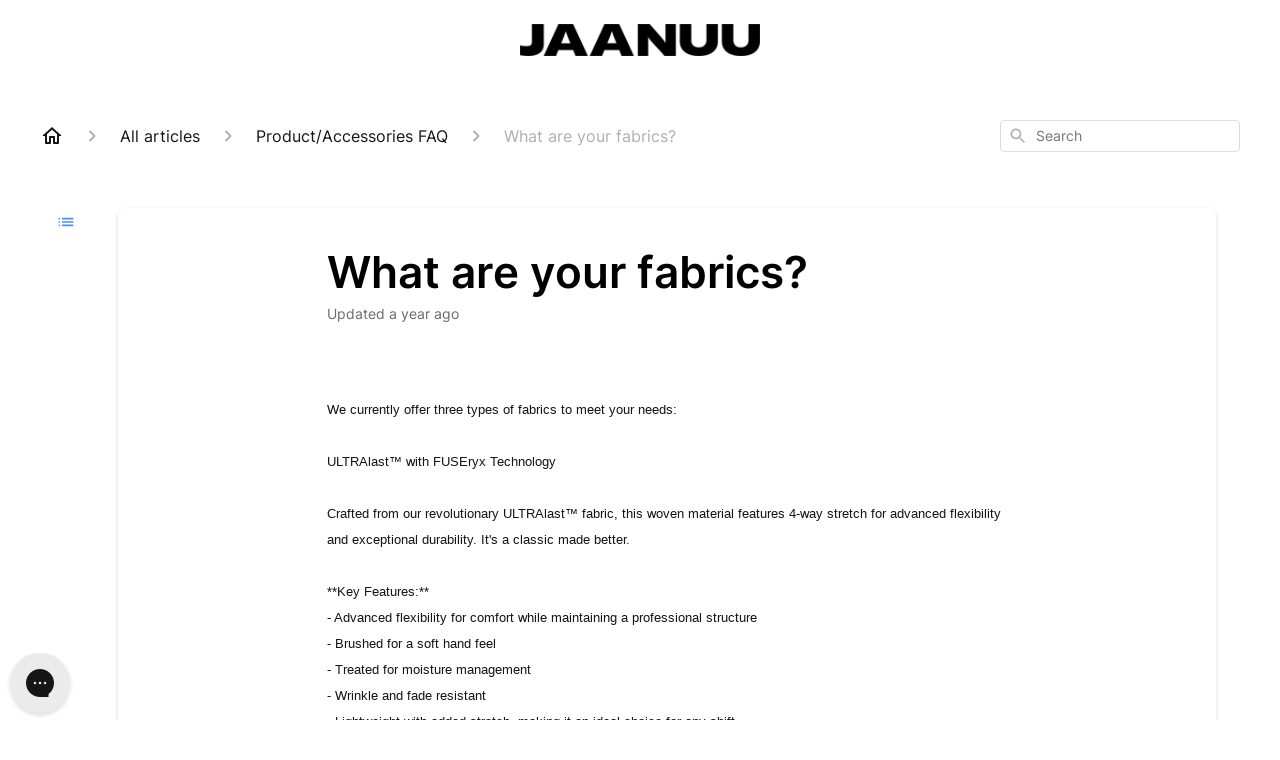

--- FILE ---
content_type: text/html; charset=utf-8
request_url: https://help.jaanuu.com/en-US/what-are-your-fabrics-1159338
body_size: 44272
content:
<!DOCTYPE html><html lang="en-US"><head><meta charSet="utf-8"/><meta name="viewport" content="width=device-width"/><link rel="preconnect" href="https://fonts.googleapis.com"/><link rel="preconnect" href="https://fonts.gstatic.com" crossorigin="anonymous"/><link rel="stylesheet" type="text/css" data-href="https://fonts.googleapis.com/css2?family=Inter:wght@400;500;600&amp;display=swap" data-optimized-fonts="true"/><style>
.ghc-main-wrapper .banner-text {
  color: #ffffff;
}
</style><title>What are your fabrics?</title><meta property="og:title" content="What are your fabrics?"/><meta name="description" content="We currently offer three types of fabrics to meet your needs:ULTRAlast™ with FUSEryx Technology Crafted from our revolutionary ULTRAlast™ fabric, this woven material features 4-way stretch for advanced flexibility and exceptional durability. It&#x27;s a c"/><meta property="og:description" content="We currently offer three types of fabrics to meet your needs:ULTRAlast™ with FUSEryx Technology Crafted from our revolutionary ULTRAlast™ fabric, this woven material features 4-way stretch for advanced flexibility and exceptional durability. It&#x27;s a c"/><meta property="og:type" content="website"/><meta property="og:locale" content="en-US"/><link rel="icon" sizes="32x32" type="image/png" href="https://hsfiles.gorgias.help/gm/help-centers/67456/attachment/83473c52-c72c-42fa-a623-e5ac72cb86ca"/><link rel="shortcut icon" href="https://hsfiles.gorgias.help/gm/help-centers/67456/attachment/83473c52-c72c-42fa-a623-e5ac72cb86ca"/><link rel="apple-touch-icon" href="https://hsfiles.gorgias.help/gm/help-centers/67456/attachment/83473c52-c72c-42fa-a623-e5ac72cb86ca"/><link rel="canonical" href="https://help.jaanuu.com/en-US/what-are-your-fabrics-1159338"/><meta property="og:url" content="https://help.jaanuu.com/en-US/what-are-your-fabrics-1159338"/><link rel="stylesheet" href="https://cdn.jsdelivr.net/npm/froala-editor@4.0.5/css/froala_style.min.css" type="text/css"/><meta name="next-head-count" content="18"/><meta name="viewport" content="width=device-width, initial-scale=1, maximum-scale=2"/><link data-next-font="" rel="preconnect" href="/" crossorigin="anonymous"/><link rel="preload" href="https://assets.gorgias.help/f7ca49102f54c2707f62d44cd03b10a6b277f7b7/_next/static/css/878cd2ad6b03c232.css" as="style"/><link rel="stylesheet" href="https://assets.gorgias.help/f7ca49102f54c2707f62d44cd03b10a6b277f7b7/_next/static/css/878cd2ad6b03c232.css" data-n-g=""/><noscript data-n-css=""></noscript><script defer="" nomodule="" src="https://assets.gorgias.help/f7ca49102f54c2707f62d44cd03b10a6b277f7b7/_next/static/chunks/polyfills-42372ed130431b0a.js"></script><script src="https://assets.gorgias.help/f7ca49102f54c2707f62d44cd03b10a6b277f7b7/_next/static/chunks/webpack-b2ba1dfb6ba93ced.js" defer=""></script><script src="https://assets.gorgias.help/f7ca49102f54c2707f62d44cd03b10a6b277f7b7/_next/static/chunks/framework-a32fdada02556615.js" defer=""></script><script src="https://assets.gorgias.help/f7ca49102f54c2707f62d44cd03b10a6b277f7b7/_next/static/chunks/main-97d7c75ecf7cf52b.js" defer=""></script><script src="https://assets.gorgias.help/f7ca49102f54c2707f62d44cd03b10a6b277f7b7/_next/static/chunks/pages/_app-b1ca51ac38235456.js" defer=""></script><script src="https://assets.gorgias.help/f7ca49102f54c2707f62d44cd03b10a6b277f7b7/_next/static/chunks/1903-23ff1ec26f31d34a.js" defer=""></script><script src="https://assets.gorgias.help/f7ca49102f54c2707f62d44cd03b10a6b277f7b7/_next/static/chunks/4096-6c8362c45ca7b523.js" defer=""></script><script src="https://assets.gorgias.help/f7ca49102f54c2707f62d44cd03b10a6b277f7b7/_next/static/chunks/2275-221429e919b006ed.js" defer=""></script><script src="https://assets.gorgias.help/f7ca49102f54c2707f62d44cd03b10a6b277f7b7/_next/static/chunks/8303-74dceabc329893cc.js" defer=""></script><script src="https://assets.gorgias.help/f7ca49102f54c2707f62d44cd03b10a6b277f7b7/_next/static/chunks/7799-e343243b1dfaa0b5.js" defer=""></script><script src="https://assets.gorgias.help/f7ca49102f54c2707f62d44cd03b10a6b277f7b7/_next/static/chunks/pages/%5BslugArticleId%5D-4e795cbb8bb6715b.js" defer=""></script><script src="https://assets.gorgias.help/f7ca49102f54c2707f62d44cd03b10a6b277f7b7/_next/static/Jmb1S95nUo1hVN6cmafk7/_buildManifest.js" defer=""></script><script src="https://assets.gorgias.help/f7ca49102f54c2707f62d44cd03b10a6b277f7b7/_next/static/Jmb1S95nUo1hVN6cmafk7/_ssgManifest.js" defer=""></script><link rel="stylesheet" href="https://fonts.googleapis.com/css2?family=Inter:wght@400;500;600&display=swap"/></head><body><div id="__next"><div class="ghc-app"><style data-emotion="css-global 1twk5un">:root{--ghc-primary-color:#4A8DF9;--ghc-primary-font-family:"Inter";}html{line-height:1.15;-webkit-text-size-adjust:100%;}body{margin:0;}main{display:block;}h1{font-size:2em;margin:0.67em 0;}hr{box-sizing:content-box;height:0;overflow:visible;}pre{font-family:monospace,monospace;font-size:1em;}a{background-color:transparent;}abbr[title]{border-bottom:none;-webkit-text-decoration:underline;text-decoration:underline;-webkit-text-decoration:underline dotted;text-decoration:underline dotted;}b,strong{font-weight:bolder;}code,kbd,samp{font-family:monospace,monospace;font-size:1em;}small{font-size:80%;}sub,sup{font-size:75%;line-height:0;position:relative;vertical-align:baseline;}sub{bottom:-0.25em;}sup{top:-0.5em;}img{border-style:none;}button,input,optgroup,select,textarea{font-family:inherit;font-size:100%;line-height:1.15;margin:0;}button,input{overflow:visible;}button,select{text-transform:none;}button,[type="button"],[type="reset"],[type="submit"]{-webkit-appearance:button;}button::-moz-focus-inner,[type="button"]::-moz-focus-inner,[type="reset"]::-moz-focus-inner,[type="submit"]::-moz-focus-inner{border-style:none;padding:0;}button:-moz-focusring,[type="button"]:-moz-focusring,[type="reset"]:-moz-focusring,[type="submit"]:-moz-focusring{outline:1px dotted ButtonText;}fieldset{padding:0.35em 0.75em 0.625em;}legend{box-sizing:border-box;color:inherit;display:table;max-width:100%;padding:0;white-space:normal;}progress{vertical-align:baseline;}textarea{overflow:auto;}[type="checkbox"],[type="radio"]{box-sizing:border-box;padding:0;}[type="number"]::-webkit-inner-spin-button,[type="number"]::-webkit-outer-spin-button{height:auto;}[type="search"]{-webkit-appearance:textfield;outline-offset:-2px;}[type="search"]::-webkit-search-decoration{-webkit-appearance:none;}::-webkit-file-upload-button{-webkit-appearance:button;font:inherit;}details{display:block;}summary{display:-webkit-box;display:-webkit-list-item;display:-ms-list-itembox;display:list-item;}template{display:none;}[hidden]{display:none;}html{box-sizing:border-box;scroll-behavior:smooth;}*,*:before,*:after{box-sizing:inherit;}#nprogress .bar{background:#4A8DF9!important;}#nprogress .peg{box-shadow:0 0 10px #4A8DF9,0 0 5px #4A8DF9;}#nprogress .spinner-icon{border-top-color:#4A8DF9;border-left-color:#4A8DF9;}.masonry-layout{display:-webkit-box;display:-webkit-flex;display:-ms-flexbox;display:flex;margin-left:-16px;width:auto;}@media (min-width: 768px){.masonry-layout{margin-right:40px;margin-left:40px;}}@media (min-width: 1240px){.masonry-layout{margin-right:0;margin-left:0;}}.masonry-layout_column{-webkit-background-clip:padding-box;background-clip:padding-box;}.masonry-layout_column:not(:first-child){padding-left:16px;}.masonry-layout_column>div{margin-bottom:16px;}</style><style data-emotion="css mk59p0">.css-mk59p0{min-height:100vh;display:-webkit-box;display:-webkit-flex;display:-ms-flexbox;display:flex;-webkit-flex-direction:column;-ms-flex-direction:column;flex-direction:column;-webkit-align-items:stretch;-webkit-box-align:stretch;-ms-flex-align:stretch;align-items:stretch;background-color:#FFFFFF;overflow-y:hidden;}</style><div class="ghc-main-wrapper css-mk59p0 e7zpaoq8"><style data-emotion="css 1xorig4">.css-1xorig4{position:-webkit-sticky;position:sticky;top:0;z-index:100;background-color:#FFFFFF;}</style><div class="ghc-header-wrapper css-1xorig4 e7zpaoq4"><style data-emotion="css umci57">.css-umci57{margin-right:16px;margin-left:16px;}@media (min-width: 568px){.css-umci57{margin-right:28px;margin-left:28px;}}@media (min-width: 768px){.css-umci57{margin-right:40px;margin-left:40px;}}@media (min-width: 1240px){.css-umci57{margin-left:0;margin-right:0;}}@media (min-width: 1240px){.css-umci57{margin-right:auto;margin-left:auto;width:100%;max-width:1200px;}}</style><style data-emotion="css 1pv47rk">.css-1pv47rk{display:-webkit-box;display:-webkit-flex;display:-ms-flexbox;display:flex;-webkit-flex-direction:row;-ms-flex-direction:row;flex-direction:row;-webkit-align-items:center;-webkit-box-align:center;-ms-flex-align:center;align-items:center;-webkit-box-pack:justify;-webkit-justify-content:space-between;justify-content:space-between;padding:20px 0;background-color:#FFFFFF;margin-right:16px;margin-left:16px;}@media (min-width: 1240px){.css-1pv47rk{padding:24px 0;}}@media (min-width: 568px){.css-1pv47rk{margin-right:28px;margin-left:28px;}}@media (min-width: 768px){.css-1pv47rk{margin-right:40px;margin-left:40px;}}@media (min-width: 1240px){.css-1pv47rk{margin-left:0;margin-right:0;}}@media (min-width: 1240px){.css-1pv47rk{margin-right:auto;margin-left:auto;width:100%;max-width:1200px;}}</style><header class="ghc-header-menu-container e7zpaoq3 css-1pv47rk e1fhn3j92" data-testid="header"><style data-emotion="css 1cb4z66">.css-1cb4z66{-webkit-flex:0 1 auto;-ms-flex:0 1 auto;flex:0 1 auto;height:32px;position:relative;-webkit-align-self:stretch;-ms-flex-item-align:stretch;align-self:stretch;margin:auto;}@media (min-width: 320px){.css-1cb4z66{max-width:calc(100% - 40px);}}@media (min-width: 568px){.css-1cb4z66{max-width:initial;}}@media (min-width: 1240px){.css-1cb4z66{overflow:hidden;}}</style><div class="ghc-brand-container css-1cb4z66 e1e45vw83"><style data-emotion="css 47xh8o">.css-47xh8o{-webkit-text-decoration:none;text-decoration:none;color:inherit;cursor:pointer;}</style><a class="css-47xh8o e1e45vw80" href="https://www.jaanuu.com/"><style data-emotion="css 1jzv44t">.css-1jzv44t{object-fit:contain;object-position:left center;height:100%;width:auto;max-width:100%;}</style><img alt="jaanuu logo" loading="lazy" width="180" height="32" decoding="async" data-nimg="1" class="css-1jzv44t e1e45vw81" style="color:transparent" sizes="180px" srcSet="https://attachments.gorgias.help/cdn-cgi/image/quality=100,width=16/https://attachments.gorgias.help/Oro0V7LWvQO29d83/hc/lrg3N7AJ5LxDnR8K/2025022816-15417bd1-ce59-4aa6-bf4a-510c5c2629b5-jaanuu%20new%20logo-%20final-blk-03.png 16w, https://attachments.gorgias.help/cdn-cgi/image/quality=100,width=32/https://attachments.gorgias.help/Oro0V7LWvQO29d83/hc/lrg3N7AJ5LxDnR8K/2025022816-15417bd1-ce59-4aa6-bf4a-510c5c2629b5-jaanuu%20new%20logo-%20final-blk-03.png 32w, https://attachments.gorgias.help/cdn-cgi/image/quality=100,width=48/https://attachments.gorgias.help/Oro0V7LWvQO29d83/hc/lrg3N7AJ5LxDnR8K/2025022816-15417bd1-ce59-4aa6-bf4a-510c5c2629b5-jaanuu%20new%20logo-%20final-blk-03.png 48w, https://attachments.gorgias.help/cdn-cgi/image/quality=100,width=64/https://attachments.gorgias.help/Oro0V7LWvQO29d83/hc/lrg3N7AJ5LxDnR8K/2025022816-15417bd1-ce59-4aa6-bf4a-510c5c2629b5-jaanuu%20new%20logo-%20final-blk-03.png 64w, https://attachments.gorgias.help/cdn-cgi/image/quality=100,width=96/https://attachments.gorgias.help/Oro0V7LWvQO29d83/hc/lrg3N7AJ5LxDnR8K/2025022816-15417bd1-ce59-4aa6-bf4a-510c5c2629b5-jaanuu%20new%20logo-%20final-blk-03.png 96w, https://attachments.gorgias.help/cdn-cgi/image/quality=100,width=128/https://attachments.gorgias.help/Oro0V7LWvQO29d83/hc/lrg3N7AJ5LxDnR8K/2025022816-15417bd1-ce59-4aa6-bf4a-510c5c2629b5-jaanuu%20new%20logo-%20final-blk-03.png 128w, https://attachments.gorgias.help/cdn-cgi/image/quality=100,width=256/https://attachments.gorgias.help/Oro0V7LWvQO29d83/hc/lrg3N7AJ5LxDnR8K/2025022816-15417bd1-ce59-4aa6-bf4a-510c5c2629b5-jaanuu%20new%20logo-%20final-blk-03.png 256w, https://attachments.gorgias.help/cdn-cgi/image/quality=100,width=384/https://attachments.gorgias.help/Oro0V7LWvQO29d83/hc/lrg3N7AJ5LxDnR8K/2025022816-15417bd1-ce59-4aa6-bf4a-510c5c2629b5-jaanuu%20new%20logo-%20final-blk-03.png 384w, https://attachments.gorgias.help/cdn-cgi/image/quality=100,width=640/https://attachments.gorgias.help/Oro0V7LWvQO29d83/hc/lrg3N7AJ5LxDnR8K/2025022816-15417bd1-ce59-4aa6-bf4a-510c5c2629b5-jaanuu%20new%20logo-%20final-blk-03.png 640w, https://attachments.gorgias.help/cdn-cgi/image/quality=100,width=750/https://attachments.gorgias.help/Oro0V7LWvQO29d83/hc/lrg3N7AJ5LxDnR8K/2025022816-15417bd1-ce59-4aa6-bf4a-510c5c2629b5-jaanuu%20new%20logo-%20final-blk-03.png 750w, https://attachments.gorgias.help/cdn-cgi/image/quality=100,width=828/https://attachments.gorgias.help/Oro0V7LWvQO29d83/hc/lrg3N7AJ5LxDnR8K/2025022816-15417bd1-ce59-4aa6-bf4a-510c5c2629b5-jaanuu%20new%20logo-%20final-blk-03.png 828w, https://attachments.gorgias.help/cdn-cgi/image/quality=100,width=1080/https://attachments.gorgias.help/Oro0V7LWvQO29d83/hc/lrg3N7AJ5LxDnR8K/2025022816-15417bd1-ce59-4aa6-bf4a-510c5c2629b5-jaanuu%20new%20logo-%20final-blk-03.png 1080w, https://attachments.gorgias.help/cdn-cgi/image/quality=100,width=1200/https://attachments.gorgias.help/Oro0V7LWvQO29d83/hc/lrg3N7AJ5LxDnR8K/2025022816-15417bd1-ce59-4aa6-bf4a-510c5c2629b5-jaanuu%20new%20logo-%20final-blk-03.png 1200w, https://attachments.gorgias.help/cdn-cgi/image/quality=100,width=1920/https://attachments.gorgias.help/Oro0V7LWvQO29d83/hc/lrg3N7AJ5LxDnR8K/2025022816-15417bd1-ce59-4aa6-bf4a-510c5c2629b5-jaanuu%20new%20logo-%20final-blk-03.png 1920w, https://attachments.gorgias.help/cdn-cgi/image/quality=100,width=2048/https://attachments.gorgias.help/Oro0V7LWvQO29d83/hc/lrg3N7AJ5LxDnR8K/2025022816-15417bd1-ce59-4aa6-bf4a-510c5c2629b5-jaanuu%20new%20logo-%20final-blk-03.png 2048w, https://attachments.gorgias.help/cdn-cgi/image/quality=100,width=3840/https://attachments.gorgias.help/Oro0V7LWvQO29d83/hc/lrg3N7AJ5LxDnR8K/2025022816-15417bd1-ce59-4aa6-bf4a-510c5c2629b5-jaanuu%20new%20logo-%20final-blk-03.png 3840w" src="https://attachments.gorgias.help/cdn-cgi/image/quality=100,width=3840/https://attachments.gorgias.help/Oro0V7LWvQO29d83/hc/lrg3N7AJ5LxDnR8K/2025022816-15417bd1-ce59-4aa6-bf4a-510c5c2629b5-jaanuu%20new%20logo-%20final-blk-03.png"/></a></div><style data-emotion="css f1ydhg">.css-f1ydhg{fill:#6A6A6A;}@media (min-width: 1240px){.css-f1ydhg{display:none;}}</style><svg width="24" height="24" viewBox="0 0 24 24" fill="#161616" xmlns="http://www.w3.org/2000/svg" data-testid="header-mobile-menu-icon" aria-hidden="true" class="css-f1ydhg e1fhn3j91"><path d="M4 18H20C20.55 18 21 17.55 21 17C21 16.45 20.55 16 20 16H4C3.45 16 3 16.45 3 17C3 17.55 3.45 18 4 18ZM4 13H20C20.55 13 21 12.55 21 12C21 11.45 20.55 11 20 11H4C3.45 11 3 11.45 3 12C3 12.55 3.45 13 4 13ZM3 7C3 7.55 3.45 8 4 8H20C20.55 8 21 7.55 21 7C21 6.45 20.55 6 20 6H4C3.45 6 3 6.45 3 7Z"></path></svg><style data-emotion="css ukedaw">.css-ukedaw{display:none;background-color:#FFFFFF;position:fixed;height:100%;left:0;right:0;top:0;bottom:0;width:100%;}@media (min-width: 1240px){.css-ukedaw{display:none;}}</style><div class="css-ukedaw e1sdkc694" data-testid="mobile-menu"><style data-emotion="css rtyqw0">.css-rtyqw0{display:-webkit-box;display:-webkit-flex;display:-ms-flexbox;display:flex;-webkit-flex-direction:row;-ms-flex-direction:row;flex-direction:row;-webkit-align-items:center;-webkit-box-align:center;-ms-flex-align:center;align-items:center;-webkit-box-pack:justify;-webkit-justify-content:space-between;justify-content:space-between;padding:20px 0;background-color:#FFFFFF;margin-right:16px;margin-left:16px;}@media (min-width: 568px){.css-rtyqw0{margin-right:28px;margin-left:28px;}}@media (min-width: 768px){.css-rtyqw0{margin-right:40px;margin-left:40px;}}@media (min-width: 1240px){.css-rtyqw0{margin-left:0;margin-right:0;}}@media (min-width: 1240px){.css-rtyqw0{margin-right:auto;margin-left:auto;width:100%;max-width:1200px;}}</style><div class="e7zpaoq3 css-rtyqw0 e1zzhym1"><style data-emotion="css 1590xb2">.css-1590xb2{-webkit-flex:0 1 auto;-ms-flex:0 1 auto;flex:0 1 auto;height:32px;position:relative;-webkit-align-self:stretch;-ms-flex-item-align:stretch;align-self:stretch;margin:0;}@media (min-width: 320px){.css-1590xb2{max-width:calc(100% - 40px);}}@media (min-width: 568px){.css-1590xb2{max-width:initial;}}@media (min-width: 1240px){.css-1590xb2{overflow:hidden;}}</style><div class="ghc-brand-container css-1590xb2 e1e45vw83"><a class="css-47xh8o e1e45vw80" href="/en-US"><img alt="jaanuu logo" loading="lazy" width="180" height="32" decoding="async" data-nimg="1" class="css-1jzv44t e1e45vw81" style="color:transparent" sizes="180px" srcSet="https://attachments.gorgias.help/cdn-cgi/image/quality=100,width=16/https://attachments.gorgias.help/Oro0V7LWvQO29d83/hc/lrg3N7AJ5LxDnR8K/2025022816-15417bd1-ce59-4aa6-bf4a-510c5c2629b5-jaanuu%20new%20logo-%20final-blk-03.png 16w, https://attachments.gorgias.help/cdn-cgi/image/quality=100,width=32/https://attachments.gorgias.help/Oro0V7LWvQO29d83/hc/lrg3N7AJ5LxDnR8K/2025022816-15417bd1-ce59-4aa6-bf4a-510c5c2629b5-jaanuu%20new%20logo-%20final-blk-03.png 32w, https://attachments.gorgias.help/cdn-cgi/image/quality=100,width=48/https://attachments.gorgias.help/Oro0V7LWvQO29d83/hc/lrg3N7AJ5LxDnR8K/2025022816-15417bd1-ce59-4aa6-bf4a-510c5c2629b5-jaanuu%20new%20logo-%20final-blk-03.png 48w, https://attachments.gorgias.help/cdn-cgi/image/quality=100,width=64/https://attachments.gorgias.help/Oro0V7LWvQO29d83/hc/lrg3N7AJ5LxDnR8K/2025022816-15417bd1-ce59-4aa6-bf4a-510c5c2629b5-jaanuu%20new%20logo-%20final-blk-03.png 64w, https://attachments.gorgias.help/cdn-cgi/image/quality=100,width=96/https://attachments.gorgias.help/Oro0V7LWvQO29d83/hc/lrg3N7AJ5LxDnR8K/2025022816-15417bd1-ce59-4aa6-bf4a-510c5c2629b5-jaanuu%20new%20logo-%20final-blk-03.png 96w, https://attachments.gorgias.help/cdn-cgi/image/quality=100,width=128/https://attachments.gorgias.help/Oro0V7LWvQO29d83/hc/lrg3N7AJ5LxDnR8K/2025022816-15417bd1-ce59-4aa6-bf4a-510c5c2629b5-jaanuu%20new%20logo-%20final-blk-03.png 128w, https://attachments.gorgias.help/cdn-cgi/image/quality=100,width=256/https://attachments.gorgias.help/Oro0V7LWvQO29d83/hc/lrg3N7AJ5LxDnR8K/2025022816-15417bd1-ce59-4aa6-bf4a-510c5c2629b5-jaanuu%20new%20logo-%20final-blk-03.png 256w, https://attachments.gorgias.help/cdn-cgi/image/quality=100,width=384/https://attachments.gorgias.help/Oro0V7LWvQO29d83/hc/lrg3N7AJ5LxDnR8K/2025022816-15417bd1-ce59-4aa6-bf4a-510c5c2629b5-jaanuu%20new%20logo-%20final-blk-03.png 384w, https://attachments.gorgias.help/cdn-cgi/image/quality=100,width=640/https://attachments.gorgias.help/Oro0V7LWvQO29d83/hc/lrg3N7AJ5LxDnR8K/2025022816-15417bd1-ce59-4aa6-bf4a-510c5c2629b5-jaanuu%20new%20logo-%20final-blk-03.png 640w, https://attachments.gorgias.help/cdn-cgi/image/quality=100,width=750/https://attachments.gorgias.help/Oro0V7LWvQO29d83/hc/lrg3N7AJ5LxDnR8K/2025022816-15417bd1-ce59-4aa6-bf4a-510c5c2629b5-jaanuu%20new%20logo-%20final-blk-03.png 750w, https://attachments.gorgias.help/cdn-cgi/image/quality=100,width=828/https://attachments.gorgias.help/Oro0V7LWvQO29d83/hc/lrg3N7AJ5LxDnR8K/2025022816-15417bd1-ce59-4aa6-bf4a-510c5c2629b5-jaanuu%20new%20logo-%20final-blk-03.png 828w, https://attachments.gorgias.help/cdn-cgi/image/quality=100,width=1080/https://attachments.gorgias.help/Oro0V7LWvQO29d83/hc/lrg3N7AJ5LxDnR8K/2025022816-15417bd1-ce59-4aa6-bf4a-510c5c2629b5-jaanuu%20new%20logo-%20final-blk-03.png 1080w, https://attachments.gorgias.help/cdn-cgi/image/quality=100,width=1200/https://attachments.gorgias.help/Oro0V7LWvQO29d83/hc/lrg3N7AJ5LxDnR8K/2025022816-15417bd1-ce59-4aa6-bf4a-510c5c2629b5-jaanuu%20new%20logo-%20final-blk-03.png 1200w, https://attachments.gorgias.help/cdn-cgi/image/quality=100,width=1920/https://attachments.gorgias.help/Oro0V7LWvQO29d83/hc/lrg3N7AJ5LxDnR8K/2025022816-15417bd1-ce59-4aa6-bf4a-510c5c2629b5-jaanuu%20new%20logo-%20final-blk-03.png 1920w, https://attachments.gorgias.help/cdn-cgi/image/quality=100,width=2048/https://attachments.gorgias.help/Oro0V7LWvQO29d83/hc/lrg3N7AJ5LxDnR8K/2025022816-15417bd1-ce59-4aa6-bf4a-510c5c2629b5-jaanuu%20new%20logo-%20final-blk-03.png 2048w, https://attachments.gorgias.help/cdn-cgi/image/quality=100,width=3840/https://attachments.gorgias.help/Oro0V7LWvQO29d83/hc/lrg3N7AJ5LxDnR8K/2025022816-15417bd1-ce59-4aa6-bf4a-510c5c2629b5-jaanuu%20new%20logo-%20final-blk-03.png 3840w" src="https://attachments.gorgias.help/cdn-cgi/image/quality=100,width=3840/https://attachments.gorgias.help/Oro0V7LWvQO29d83/hc/lrg3N7AJ5LxDnR8K/2025022816-15417bd1-ce59-4aa6-bf4a-510c5c2629b5-jaanuu%20new%20logo-%20final-blk-03.png"/></a></div><style data-emotion="css 1cliq51">.css-1cliq51{fill:#6A6A6A;}</style><svg width="24" height="24" viewBox="0 0 24 24" fill="#161616" xmlns="http://www.w3.org/2000/svg" class="css-1cliq51 e1sdkc692"><path d="M18.3002 5.71022C17.9102 5.32022 17.2802 5.32022 16.8902 5.71022L12.0002 10.5902L7.11022 5.70021C6.72022 5.31021 6.09021 5.31021 5.70021 5.70021C5.31021 6.09021 5.31021 6.72022 5.70021 7.11022L10.5902 12.0002L5.70021 16.8902C5.31021 17.2802 5.31021 17.9102 5.70021 18.3002C6.09021 18.6902 6.72022 18.6902 7.11022 18.3002L12.0002 13.4102L16.8902 18.3002C17.2802 18.6902 17.9102 18.6902 18.3002 18.3002C18.6902 17.9102 18.6902 17.2802 18.3002 16.8902L13.4102 12.0002L18.3002 7.11022C18.6802 6.73022 18.6802 6.09022 18.3002 5.71022Z"></path></svg></div><style data-emotion="css sirhaf">.css-sirhaf{display:grid;grid-gap:8px;padding:16px;}</style><nav class="css-sirhaf e1sdkc693"></nav><style data-emotion="css c4j36v">.css-c4j36v{margin-block-start:4px;margin-block-end:4px;border:0;height:1px;background:#DDDDDD;}</style><hr class="css-c4j36v e1sdkc690"/><nav class="css-sirhaf e1sdkc693"><style data-emotion="css 1x1th0d">.css-1x1th0d{font-family:var(--ghc-primary-font-family),sans-serif;-webkit-font-smoothing:antialiased;-moz-osx-font-smoothing:grayscale;font-style:normal;font-weight:normal;font-size:16px;line-height:24px;-webkit-text-decoration:none;text-decoration:none;padding:6px 12px;color:#6A6A6A;-webkit-transition:color 200ms linear;transition:color 200ms linear;border:none;background:none;display:-webkit-box;display:-webkit-flex;display:-ms-flexbox;display:flex;gap:4px;-webkit-align-items:center;-webkit-box-align:center;-ms-flex-align:center;align-items:center;}.css-1x1th0d:hover,.css-1x1th0d:active{color:#161616;}</style><button class="css-1x1th0d e1sdkc691"><style data-emotion="css 19hyj68">.css-19hyj68{position:relative;height:1em;width:1em;}</style><div class="css-19hyj68 e1u3bja70"><img alt="English (US)" decoding="async" data-nimg="fill" style="position:absolute;height:100%;width:100%;left:0;top:0;right:0;bottom:0;color:transparent" src="[data-uri]"/></div> <!-- -->English (US)</button></nav></div></header></div><style data-emotion="css m8poij">.css-m8poij{margin-right:16px;margin-left:16px;}@media (min-width: 568px){.css-m8poij{margin-right:28px;margin-left:28px;}}@media (min-width: 768px){.css-m8poij{margin-right:40px;margin-left:40px;}}@media (min-width: 1240px){.css-m8poij{margin-left:0;margin-right:0;}}@media (min-width: 1240px){.css-m8poij{margin:auto;width:100%;max-width:1200px;}}</style><div class="css-m8poij e7zpaoq7"></div><style data-emotion="css 1wqde3n">.css-1wqde3n{-webkit-flex:1;-ms-flex:1;flex:1;display:-webkit-box;display:-webkit-flex;display:-ms-flexbox;display:flex;-webkit-flex-direction:column;-ms-flex-direction:column;flex-direction:column;position:relative;margin:0;}@media (min-width: 768px){.css-1wqde3n{margin:16px 0 56px;-webkit-box-pack:initial;-ms-flex-pack:initial;-webkit-justify-content:initial;justify-content:initial;}}@media (min-width: 1240px){.css-1wqde3n{width:100%;margin:24px auto 56px;max-width:1200px;}}</style><div class="ghc-main-content-container css-1wqde3n e7zpaoq6"><style data-emotion="css 1yd23ty">.css-1yd23ty{margin-right:16px;margin-left:16px;}@media (min-width: 568px){.css-1yd23ty{margin-right:28px;margin-left:28px;}}@media (min-width: 768px){.css-1yd23ty{margin-right:40px;margin-left:40px;}}@media (min-width: 1240px){.css-1yd23ty{margin-left:0;margin-right:0;}}@media (min-width: 768px){.css-1yd23ty{margin-bottom:16px;}}</style><div class="css-1yd23ty e9fe0vc5"><style data-emotion="css zy42vf">.css-zy42vf{display:-webkit-box;display:-webkit-flex;display:-ms-flexbox;display:flex;-webkit-box-flex-wrap:wrap;-webkit-flex-wrap:wrap;-ms-flex-wrap:wrap;flex-wrap:wrap;-webkit-box-pack:justify;-webkit-justify-content:space-between;justify-content:space-between;-webkit-align-items:center;-webkit-box-align:center;-ms-flex-align:center;align-items:center;min-height:64px;padding-bottom:16px;}@media (min-width: 768px){.css-zy42vf{-webkit-box-flex-wrap:initial;-webkit-flex-wrap:initial;-ms-flex-wrap:initial;flex-wrap:initial;-webkit-box-pack:initial;-ms-flex-pack:initial;-webkit-justify-content:initial;justify-content:initial;-webkit-align-items:initial;-webkit-box-align:initial;-ms-flex-align:initial;align-items:initial;display:grid;grid-template-columns:1fr 240px;}}</style><div class="css-zy42vf e9fe0vc4"><style data-emotion="css 4n65xp">.css-4n65xp{display:-webkit-box;display:-webkit-flex;display:-ms-flexbox;display:flex;-webkit-box-flex-wrap:wrap;-webkit-flex-wrap:wrap;-ms-flex-wrap:wrap;flex-wrap:wrap;-webkit-box-pack:justify;-webkit-justify-content:space-between;justify-content:space-between;-webkit-align-items:center;-webkit-box-align:center;-ms-flex-align:center;align-items:center;}</style><div class="css-4n65xp e9fe0vc3"><style data-emotion="css 1v3caum">.css-1v3caum{padding-top:16px;}</style><style data-emotion="css 1j8ix88">.css-1j8ix88{-webkit-flex:1 0 auto;-ms-flex:1 0 auto;flex:1 0 auto;display:-webkit-box;display:-webkit-flex;display:-ms-flexbox;display:flex;-webkit-flex-direction:row;-ms-flex-direction:row;flex-direction:row;-webkit-box-flex-wrap:wrap;-webkit-flex-wrap:wrap;-ms-flex-wrap:wrap;flex-wrap:wrap;-webkit-align-items:center;-webkit-box-align:center;-ms-flex-align:center;align-items:center;max-width:100%;margin-bottom:-16px;padding-top:16px;}.css-1j8ix88>*{margin-bottom:16px;}</style><nav class="ghc-breadcrumbs-container e9fe0vc1 css-1j8ix88 ecpqs3l3" aria-label="Breadcrumb"><a class="ghc-breadcrumbs-home" style="height:24px;width:24px;margin-right:16px" href="/en-US"><style data-emotion="css 1skx4g">.css-1skx4g{cursor:pointer;vertical-align:top;}</style><svg width="24" height="24" viewBox="0 0 24 24" fill="#161616" xmlns="http://www.w3.org/2000/svg" aria-hidden="true" class="css-1skx4g ecpqs3l0"><path d="M11.9998 5.69017L16.8343 10.0412C16.9396 10.136 16.9998 10.2711 16.9998 10.4129V18.0002H14.9998V12.5002C14.9998 12.224 14.7759 12.0002 14.4998 12.0002H9.49978C9.22364 12.0002 8.99978 12.224 8.99978 12.5002V18.0002H6.99978V10.4129C6.99978 10.2711 7.05994 10.136 7.1653 10.0412L11.9998 5.69017ZM12.3343 3.3012C12.1441 3.13007 11.8555 3.13007 11.6653 3.3012L2.96828 11.1285C2.62767 11.4351 2.84452 12.0002 3.30276 12.0002H4.99978V19.0002C4.99978 19.5525 5.4475 20.0002 5.99978 20.0002H9.99978C10.5521 20.0002 10.9998 19.5525 10.9998 19.0002V14.0002H12.9998V19.0002C12.9998 19.5525 13.4475 20.0002 13.9998 20.0002H17.9998C18.5521 20.0002 18.9998 19.5525 18.9998 19.0002V12.0002H20.6968C21.155 12.0002 21.3719 11.4351 21.0313 11.1285L12.3343 3.3012Z"></path></svg></a><style data-emotion="css 5z3jtg">.css-5z3jtg{margin-right:16px;display:-webkit-box;display:-webkit-flex;display:-ms-flexbox;display:flex;-webkit-flex-direction:row;-ms-flex-direction:row;flex-direction:row;-webkit-align-items:center;-webkit-box-align:center;-ms-flex-align:center;align-items:center;}</style><div class="ghc-breadcrumbs-item css-5z3jtg ecpqs3l2"><style data-emotion="css o7nnmj">.css-o7nnmj{margin-right:16px;}</style><style data-emotion="css 1vt6q91">.css-1vt6q91{fill:#AFAFAF;-webkit-transform:rotate(0deg);-moz-transform:rotate(0deg);-ms-transform:rotate(0deg);transform:rotate(0deg);margin-right:16px;}</style><svg width="24" height="24" viewBox="0 0 24 24" fill="#6A6A6A" xmlns="http://www.w3.org/2000/svg" facing="right" aria-hidden="true" class="ecpqs3l1 css-1vt6q91 e18qeao70"><path d="M9.29006 15.8805L13.1701 12.0005L9.29006 8.12047C8.90006 7.73047 8.90006 7.10047 9.29006 6.71047C9.68006 6.32047 10.3101 6.32047 10.7001 6.71047L15.2901 11.3005C15.6801 11.6905 15.6801 12.3205 15.2901 12.7105L10.7001 17.3005C10.3101 17.6905 9.68006 17.6905 9.29006 17.3005C8.91006 16.9105 8.90006 16.2705 9.29006 15.8805Z"></path></svg><style data-emotion="css g65o95">.css-g65o95{-webkit-text-decoration:none;text-decoration:none;}</style><a class="css-g65o95 e1vnn2d20" href="/en-US/articles"><style data-emotion="css 1v0mfn2">.css-1v0mfn2{font-family:var(--ghc-primary-font-family),sans-serif;-webkit-font-smoothing:antialiased;-moz-osx-font-smoothing:grayscale;font-size:16px;font-style:normal;font-weight:400;line-height:24px;letter-spacing:0px;color:#161616;}</style><span class="css-1v0mfn2 e1vnn2d21">All articles</span></a></div><div class="ghc-breadcrumbs-item css-5z3jtg ecpqs3l2"><svg width="24" height="24" viewBox="0 0 24 24" fill="#6A6A6A" xmlns="http://www.w3.org/2000/svg" facing="right" aria-hidden="true" class="ecpqs3l1 css-1vt6q91 e18qeao70"><path d="M9.29006 15.8805L13.1701 12.0005L9.29006 8.12047C8.90006 7.73047 8.90006 7.10047 9.29006 6.71047C9.68006 6.32047 10.3101 6.32047 10.7001 6.71047L15.2901 11.3005C15.6801 11.6905 15.6801 12.3205 15.2901 12.7105L10.7001 17.3005C10.3101 17.6905 9.68006 17.6905 9.29006 17.3005C8.91006 16.9105 8.90006 16.2705 9.29006 15.8805Z"></path></svg><a class="css-g65o95 e1vnn2d20" href="/en-US/articles/productaccessories-faq-245638"><span class="css-1v0mfn2 e1vnn2d21">Product/Accessories FAQ</span></a></div><div class="ghc-breadcrumbs-item css-5z3jtg ecpqs3l2"><svg width="24" height="24" viewBox="0 0 24 24" fill="#6A6A6A" xmlns="http://www.w3.org/2000/svg" facing="right" aria-hidden="true" class="ecpqs3l1 css-1vt6q91 e18qeao70"><path d="M9.29006 15.8805L13.1701 12.0005L9.29006 8.12047C8.90006 7.73047 8.90006 7.10047 9.29006 6.71047C9.68006 6.32047 10.3101 6.32047 10.7001 6.71047L15.2901 11.3005C15.6801 11.6905 15.6801 12.3205 15.2901 12.7105L10.7001 17.3005C10.3101 17.6905 9.68006 17.6905 9.29006 17.3005C8.91006 16.9105 8.90006 16.2705 9.29006 15.8805Z"></path></svg><style data-emotion="css 1pp9xez">.css-1pp9xez{font-family:var(--ghc-primary-font-family),sans-serif;-webkit-font-smoothing:antialiased;-moz-osx-font-smoothing:grayscale;font-size:16px;font-style:normal;font-weight:400;line-height:24px;letter-spacing:0px;color:#AFAFAF;}</style><span class="css-1pp9xez e1vnn2d21">What are your fabrics?</span></div></nav></div><style data-emotion="css 1sh5uvj">.css-1sh5uvj{-webkit-flex:1 0 240px;-ms-flex:1 0 240px;flex:1 0 240px;padding-top:16px;}@media (min-width: 568px){.css-1sh5uvj{max-width:240px;}}</style><style data-emotion="css o5rpzk">.css-o5rpzk{position:relative;min-width:240px;-webkit-flex:1 0 240px;-ms-flex:1 0 240px;flex:1 0 240px;padding-top:16px;}@media (min-width: 568px){.css-o5rpzk{max-width:240px;}}</style><div class="e9fe0vc0 css-o5rpzk e1ud3o2f10"><style data-emotion="css vuxxad">.css-vuxxad{width:100%;height:32px;position:relative;}</style><div class="css-vuxxad e1ud3o2f9"><style data-emotion="css 1gaq6r2">.css-1gaq6r2{position:absolute;z-index:1;width:100%;border-radius:4px;background:#FFFFFF;padding:6px 8px;}.css-1gaq6r2::after{content:'';background:#FFFFFF;position:absolute;z-index:-1;top:0;left:0;width:100%;height:100%;border-radius:4px;border-style:solid;border-color:#DDDDDD;border-width:1px;}.css-1gaq6r2::after[aria-expanded='true']::after{border-width:2px;}</style><div role="combobox" aria-expanded="false" aria-haspopup="listbox" aria-labelledby="algolia-search-combobox-label" class="css-1gaq6r2 e1ud3o2f8"><style data-emotion="css 8xhv84">.css-8xhv84{width:100%;display:-webkit-box;display:-webkit-flex;display:-ms-flexbox;display:flex;}</style><form action="" novalidate="" role="search" class="css-8xhv84 e1ud3o2f7"><style data-emotion="css 10pl228">.css-10pl228{width:20px;height:20px;padding:0;border:0;background:none;}.css-10pl228 svg{width:20px;height:20px;overflow:inherit;vertical-align:top;}</style><div aria-hidden="true" class="css-10pl228 e1ud3o2f12"><style data-emotion="css r01nf4">.css-r01nf4 path{fill:#AFAFAF;}</style><svg width="24" height="24" viewBox="0 0 24 24" fill="none" xmlns="http://www.w3.org/2000/svg" class="css-r01nf4 e1ud3o2f4"><path d="M15.5001 14H14.7101L14.4301 13.73C15.6301 12.33 16.2501 10.42 15.9101 8.39002C15.4401 5.61002 13.1201 3.39002 10.3201 3.05002C6.09014 2.53002 2.53014 6.09001 3.05014 10.32C3.39014 13.12 5.61014 15.44 8.39014 15.91C10.4201 16.25 12.3301 15.63 13.7301 14.43L14.0001 14.71V15.5L18.2501 19.75C18.6601 20.16 19.3301 20.16 19.7401 19.75C20.1501 19.34 20.1501 18.67 19.7401 18.26L15.5001 14ZM9.50014 14C7.01014 14 5.00014 11.99 5.00014 9.50002C5.00014 7.01002 7.01014 5.00002 9.50014 5.00002C11.9901 5.00002 14.0001 7.01002 14.0001 9.50002C14.0001 11.99 11.9901 14 9.50014 14Z" fill="#161616"></path></svg></div><style data-emotion="css 1ixuqoh">.css-1ixuqoh{clip:rect(1px, 1px, 1px, 1px);-webkit-clip-path:inset(50%);clip-path:inset(50%);height:1px;width:1px;margin:-1px;overflow:hidden;padding:0;position:absolute;}</style><label id="algolia-search-combobox-label" for="algolia-search-combobox-input" class="css-1ixuqoh e1ud3o2f11">Search</label><style data-emotion="css xufeo3">.css-xufeo3{width:100%;margin:0 8px;font-family:var(--ghc-primary-font-family),sans-serif;-webkit-font-smoothing:antialiased;-moz-osx-font-smoothing:grayscale;font-size:14px;line-height:20px;-webkit-appearance:none;-moz-appearance:none;-ms-appearance:none;appearance:none;border:none;outline:none;padding:0;background-color:white;}.css-xufeo3::-webkit-search-cancel-button{-webkit-appearance:none;}</style><input aria-autocomplete="both" aria-labelledby="algolia-search-combobox-label" id="algolia-search-combobox-input" autoComplete="off" autoCorrect="off" autoCapitalize="off" enterKeyHint="search" spellcheck="false" placeholder="Search" maxLength="512" type="search" class="css-xufeo3 e1ud3o2f6" value=""/></form></div></div></div></div></div><style data-emotion="css 10ka66o">.css-10ka66o{display:-webkit-box;display:-webkit-flex;display:-ms-flexbox;display:flex;-webkit-flex-direction:column;-ms-flex-direction:column;flex-direction:column;-webkit-box-flex:1;-webkit-flex-grow:1;-ms-flex-positive:1;flex-grow:1;}@media (min-width: 1240px){.css-10ka66o{-webkit-flex-direction:row;-ms-flex-direction:row;flex-direction:row;}}</style><div class="ghc-with-navigation-sidebar-v2 css-10ka66o e15e7tjv6"><style data-emotion="css 1wy1qtd">.css-1wy1qtd{margin-left:16px;}@media (min-width: 568px){.css-1wy1qtd{margin-left:24px;}}@media (min-width: 768px){.css-1wy1qtd{margin-left:64px;}}@media (min-width: 1240px){.css-1wy1qtd{margin-left:7.7px;display:block;}}</style><div class="css-1wy1qtd e15e7tjv2"><style data-emotion="css hxq15f">.css-hxq15f{margin-right:10.5px;margin-top:20px;min-width:36px;min-height:36px;display:none;position:-webkit-sticky;position:sticky;top:100px;}.css-hxq15f:hover{cursor:pointer;}@media (min-width: 1240px){.css-hxq15f{display:inline-block;}}</style><div class="ghc-open-navigation-sidebar css-hxq15f e17yqjk03"><style data-emotion="css ixolil">.css-ixolil{width:36px;height:36px;display:inline-block;position:absolute;top:0;left:0;}</style><div class="css-ixolil e17yqjk01"><style data-emotion="css da22mn">.css-da22mn{position:absolute;top:50%;left:50%;-webkit-transform:translate(-50%, -50%);-moz-transform:translate(-50%, -50%);-ms-transform:translate(-50%, -50%);transform:translate(-50%, -50%);fill:#4A8DF9;width:16px;height:16px;}</style><svg width="15" height="8.33" viewBox="0 0 16 10" xmlns="http://www.w3.org/2000/svg" aria-hidden="true" class="css-da22mn e17yqjk00"><path d="M1.33333 5.83398C1.79167 5.83398 2.16667 5.45898 2.16667 5.00065C2.16667 4.54232 1.79167 4.16732 1.33333 4.16732C0.875 4.16732 0.5 4.54232 0.5 5.00065C0.5 5.45898 0.875 5.83398 1.33333 5.83398ZM1.33333 9.16732C1.79167 9.16732 2.16667 8.79232 2.16667 8.33398C2.16667 7.87565 1.79167 7.50065 1.33333 7.50065C0.875 7.50065 0.5 7.87565 0.5 8.33398C0.5 8.79232 0.875 9.16732 1.33333 9.16732ZM1.33333 2.50065C1.79167 2.50065 2.16667 2.12565 2.16667 1.66732C2.16667 1.20898 1.79167 0.833984 1.33333 0.833984C0.875 0.833984 0.5 1.20898 0.5 1.66732C0.5 2.12565 0.875 2.50065 1.33333 2.50065ZM4.66667 5.83398H14.6667C15.125 5.83398 15.5 5.45898 15.5 5.00065C15.5 4.54232 15.125 4.16732 14.6667 4.16732H4.66667C4.20833 4.16732 3.83333 4.54232 3.83333 5.00065C3.83333 5.45898 4.20833 5.83398 4.66667 5.83398ZM4.66667 9.16732H14.6667C15.125 9.16732 15.5 8.79232 15.5 8.33398C15.5 7.87565 15.125 7.50065 14.6667 7.50065H4.66667C4.20833 7.50065 3.83333 7.87565 3.83333 8.33398C3.83333 8.79232 4.20833 9.16732 4.66667 9.16732ZM3.83333 1.66732C3.83333 2.12565 4.20833 2.50065 4.66667 2.50065H14.6667C15.125 2.50065 15.5 2.12565 15.5 1.66732C15.5 1.20898 15.125 0.833984 14.6667 0.833984H4.66667C4.20833 0.833984 3.83333 1.20898 3.83333 1.66732ZM1.33333 5.83398C1.79167 5.83398 2.16667 5.45898 2.16667 5.00065C2.16667 4.54232 1.79167 4.16732 1.33333 4.16732C0.875 4.16732 0.5 4.54232 0.5 5.00065C0.5 5.45898 0.875 5.83398 1.33333 5.83398ZM1.33333 9.16732C1.79167 9.16732 2.16667 8.79232 2.16667 8.33398C2.16667 7.87565 1.79167 7.50065 1.33333 7.50065C0.875 7.50065 0.5 7.87565 0.5 8.33398C0.5 8.79232 0.875 9.16732 1.33333 9.16732ZM1.33333 2.50065C1.79167 2.50065 2.16667 2.12565 2.16667 1.66732C2.16667 1.20898 1.79167 0.833984 1.33333 0.833984C0.875 0.833984 0.5 1.20898 0.5 1.66732C0.5 2.12565 0.875 2.50065 1.33333 2.50065ZM4.66667 5.83398H14.6667C15.125 5.83398 15.5 5.45898 15.5 5.00065C15.5 4.54232 15.125 4.16732 14.6667 4.16732H4.66667C4.20833 4.16732 3.83333 4.54232 3.83333 5.00065C3.83333 5.45898 4.20833 5.83398 4.66667 5.83398ZM4.66667 9.16732H14.6667C15.125 9.16732 15.5 8.79232 15.5 8.33398C15.5 7.87565 15.125 7.50065 14.6667 7.50065H4.66667C4.20833 7.50065 3.83333 7.87565 3.83333 8.33398C3.83333 8.79232 4.20833 9.16732 4.66667 9.16732ZM3.83333 1.66732C3.83333 2.12565 4.20833 2.50065 4.66667 2.50065H14.6667C15.125 2.50065 15.5 2.12565 15.5 1.66732C15.5 1.20898 15.125 0.833984 14.6667 0.833984H4.66667C4.20833 0.833984 3.83333 1.20898 3.83333 1.66732Z"></path></svg></div><style data-emotion="css liplb3">.css-liplb3{font-family:var(--ghc-primary-font-family),sans-serif;-webkit-font-smoothing:antialiased;-moz-osx-font-smoothing:grayscale;display:inline-block;font-style:normal;font-weight:500;font-size:16px;line-height:36px;height:36px;margin-left:42px;color:#4A8DF9;}@media (min-width: 1240px){.css-liplb3{display:none;}}</style><div class="css-liplb3 e17yqjk02">All articles</div></div></div><style data-emotion="css 1bax7q2">.css-1bax7q2{-webkit-box-flex:1;-webkit-flex-grow:1;-ms-flex-positive:1;flex-grow:1;padding-top:24px;margin-right:0;margin-left:0;min-width:0;}@media (min-width: 768px){.css-1bax7q2{margin-right:40px;margin-left:40px;padding:24px;}}@media (min-width: 1240px){.css-1bax7q2{margin-left:0;margin-right:0;}}</style><main class="css-1bax7q2 e15e7tjv3"><style data-emotion="css xywlaq">.css-xywlaq{display:-webkit-box;display:-webkit-flex;display:-ms-flexbox;display:flex;position:relative;-webkit-flex-direction:row;-ms-flex-direction:row;flex-direction:row;-webkit-box-pack:justify;-webkit-justify-content:space-between;justify-content:space-between;background-color:white;padding:64px 16px;-webkit-transition:flex 200ms ease-in-out;transition:flex 200ms ease-in-out;}@media (min-width: 568px){.css-xywlaq{padding:40px 28px;}}@media (min-width: 768px){.css-xywlaq{padding:40px 40px;}}@media (min-width: 1240px){.css-xywlaq{box-shadow:0px 2px 4px rgba(22, 22, 22, 0.16);border-radius:8px;}}</style><article class="css-xywlaq e1rds97d0"><style data-emotion="css uxnqbg">.css-uxnqbg{-webkit-flex:1;-ms-flex:1;flex:1;max-width:680px;width:100%;margin-left:auto;margin-right:auto;border-right:none;-webkit-transition:flex 200ms ease-in-out;transition:flex 200ms ease-in-out;}@media (min-width: 1240px){.css-uxnqbg{padding-right:0;}}</style><div class="css-uxnqbg esh4dx10"><style data-emotion="css 1sxvjag">.css-1sxvjag{font-family:var(--ghc-primary-font-family),sans-serif;-webkit-font-smoothing:antialiased;-moz-osx-font-smoothing:grayscale;font-style:normal;font-weight:600;font-size:44px;line-height:48px;font-feature-settings:'pnum' on,'lnum' on,'kern' off;margin-block-end:24px;margin-block-start:0;}.css-1sxvjag span{display:block;font-size:14px;font-weight:400;color:#6A6A6A;line-height:20px;margin-top:8px;}.css-1sxvjag span::first-letter{text-transform:uppercase;}</style><h1 class="css-1sxvjag emb87x80">What are your fabrics?<span class="ghc-last-updated">Updated<!-- --> <!-- -->a year ago</span></h1><style data-emotion="css hq068x">.css-hq068x{color:#161616;font-family:var(--ghc-primary-font-family),sans-serif;-webkit-font-smoothing:antialiased;-moz-osx-font-smoothing:grayscale;font-weight:400;font-style:normal;font-size:16px;line-height:24px;}.css-hq068x p,.css-hq068x h1,.css-hq068x h2,.css-hq068x h3,.css-hq068x h4,.css-hq068x h5,.css-hq068x h6,.css-hq068x ul,.css-hq068x blockquote,.css-hq068x table,.css-hq068x pre,.css-hq068x figure{margin-block-start:0;-webkit-margin-start:0;margin-inline-start:0;-webkit-margin-end:0;margin-inline-end:0;margin-block-end:24px;scroll-margin-top:84px;}.css-hq068x p,.css-hq068x li{font-family:var(--ghc-primary-font-family),sans-serif;-webkit-font-smoothing:antialiased;-moz-osx-font-smoothing:grayscale;font-weight:400;font-style:normal;font-size:16px;line-height:24px;}.css-hq068x strong{font-weight:600;}.css-hq068x em{font-style:italic;}.css-hq068x a{color:#4A8DF9;-webkit-text-decoration:none;text-decoration:none;cursor:pointer;-webkit-transition:color 200ms linear;transition:color 200ms linear;}.css-hq068x a:hover,.css-hq068x a:active{color:#87bdff;}.css-hq068x h1{font-family:var(--ghc-primary-font-family),sans-serif;-webkit-font-smoothing:antialiased;-moz-osx-font-smoothing:grayscale;font-style:normal;font-weight:600;font-size:40px;line-height:48px;font-feature-settings:'pnum' on,'lnum' on,'kern' off;}.css-hq068x h2{font-family:var(--ghc-primary-font-family),sans-serif;-webkit-font-smoothing:antialiased;-moz-osx-font-smoothing:grayscale;font-style:normal;font-weight:600;font-size:32px;line-height:40px;font-feature-settings:'pnum' on,'lnum' on,'kern' off;}.css-hq068x h3{font-family:var(--ghc-primary-font-family),sans-serif;-webkit-font-smoothing:antialiased;-moz-osx-font-smoothing:grayscale;font-style:normal;font-weight:600;font-size:24px;line-height:32px;}.css-hq068x h4{font-family:var(--ghc-primary-font-family),sans-serif;-webkit-font-smoothing:antialiased;-moz-osx-font-smoothing:grayscale;font-style:normal;font-weight:600;font-size:20px;line-height:24px;font-feature-settings:'pnum' on,'lnum' on,'kern' off;}.css-hq068x h5{font-family:var(--ghc-primary-font-family),sans-serif;-webkit-font-smoothing:antialiased;-moz-osx-font-smoothing:grayscale;font-style:normal;font-weight:600;font-size:18px;line-height:24px;font-feature-settings:'pnum' on,'lnum' on,'kern' off;}.css-hq068x h6{font-family:var(--ghc-primary-font-family),sans-serif;-webkit-font-smoothing:antialiased;-moz-osx-font-smoothing:grayscale;font-style:normal;font-weight:600;font-size:16px;line-height:24px;}.css-hq068x ul,.css-hq068x ol{-webkit-padding-start:32px;padding-inline-start:32px;}.css-hq068x ul li,.css-hq068x ol li{margin-block-end:8px;}.css-hq068x ul{list-style-type:disc;}.css-hq068x ol ol{list-style-type:lower-alpha;}.css-hq068x img{display:block;max-width:100%;margin-left:auto;margin-right:auto;}.css-hq068x figure{max-width:100%;width:100%;margin-left:auto;margin-right:auto;}.css-hq068x figcaption{font-family:var(--ghc-primary-font-family),sans-serif;-webkit-font-smoothing:antialiased;-moz-osx-font-smoothing:grayscale;font-style:normal;font-weight:normal;font-size:14px;line-height:20px;margin-block-end:8px;margin-block-start:8px;color:#6A6A6A;}.css-hq068x blockquote{color:#161616;border-left:2px solid #DDDDDD;padding-left:20px;}.css-hq068x blockquote p{line-height:32px;}.css-hq068x pre{color:#161616;background-color:#F9F9F9;border:1px solid #EEEEEE;border-radius:4px;padding:16px;overflow:scroll;}.css-hq068x pre{font-family:'Source Code Pro';font-style:normal;font-weight:500;font-size:16px;line-height:24px;}.css-hq068x code{font-family:'Source Code Pro';background:#EEEEEE;border-radius:3px;color:#F24F66;-webkit-padding-start:6px;padding-inline-start:6px;-webkit-padding-end:6px;padding-inline-end:6px;padding-top:2px;padding-bottom:2px;}.css-hq068x table{border-collapse:collapse;table-layout:auto;width:100%!important;}.css-hq068x table th{background:none;text-align:start;}.css-hq068x table th,.css-hq068x table td{border:none;}.css-hq068x th,.css-hq068x td{font-family:var(--ghc-primary-font-family),sans-serif;-webkit-font-smoothing:antialiased;-moz-osx-font-smoothing:grayscale;font-style:normal;font-weight:normal;font-size:14px;line-height:20px;padding:10px 4px;vertical-align:bottom;}.css-hq068x thead{border-bottom:2px solid #DDDDDD;}.css-hq068x tr{border-bottom:1px solid #DDDDDD;}.css-hq068x iframe{width:100%;}.css-hq068x .note-callout,.css-hq068x .tip-callout{position:relative;padding:24px;padding-left:64px;border-radius:4px;background-color:#F9F9F9;}.css-hq068x .note-callout::before,.css-hq068x .tip-callout::before{content:'';width:24px;height:24px;position:absolute;top:24px;left:25px;background-image:url('/img/info-icon.svg');background-repeat:no-repeat;-webkit-background-size:cover;background-size:cover;}.css-hq068x .warning-callout{position:relative;padding:24px;padding-left:64px;border-radius:4px;background-color:#FEF6F7;}.css-hq068x .warning-callout::before{content:'';width:24px;height:24px;position:absolute;top:23px;left:25px;background-image:url('/img/warning-icon.svg');background-repeat:no-repeat;-webkit-background-size:cover;background-size:cover;}</style><div class="fr-view css-hq068x e165p74w0"><p> </p><p><span data-sheets-root="1" style="font-size:10pt;font-family:Arial;font-style:normal">We currently offer three types of fabrics to meet your needs:<br/><br/>ULTRAlast™ with FUSEryx Technology <br/><br/>Crafted from our revolutionary ULTRAlast™ fabric, this woven material features 4-way stretch for advanced flexibility and exceptional durability. It&#x27;s a classic made better. <br/><br/>**Key Features:**<br/>- Advanced flexibility for comfort while maintaining a professional structure<br/>- Brushed for a soft hand feel<br/>- Treated for moisture management<br/>- Wrinkle and fade resistant<br/>- Lightweight with added stretch, making it an ideal choice for any shift<br/><br/>ULTRAsoft™ with SPINryx Technology <br/>Experience the softest scrubs you&#x27;ve ever felt with our ULTRAsoft™ fabric. This innovative performance knit offers maximum stretch and feels like your favorite athleisure. <br/><br/>**Key Features:**<br/>- Engineered with 4-way stretch for enhanced mobility while remaining durable<br/>- Ultrasoft hand feel for exceptional comfort<br/>- Treated for moisture management<br/>- Wrinkle and fade resistant<br/>- Enhanced with Silvadur™ antimicrobial technology for added protection <br/>- **Fabric Composition:** 65% Rayon, 30% Nylon, 5% Spandex <br/>- **Care Instructions:** Easy care—machine wash and tumble dry; imported <br/><br/>ULTRAlite™ <br/>Breathe easy with ULTRAlite™—our most lightweight woven fabric that’s unlike anything you’ve felt before. <br/><br/>**Key Features:**<br/>- Minimal weight and maximum breathability for improved airflow<br/>- Hyper stretch for enhanced performance<br/>- Treated with Silvadur™ antimicrobial technology for added protection<br/>- Easy care<br/>- Anti-wrinkle <br/>- **Fabric Composition:** 92% Recycled Poly, 8% Spandex <br/><br/>Explore our selection to find the perfect fabric for your professional needs!</span></p></div><style data-emotion="css f70ni5">.css-f70ni5{border-top:1px solid #DDDDDD;padding:25px 0;margin-top:40px;display:-webkit-box;display:-webkit-flex;display:-ms-flexbox;display:flex;-webkit-flex-direction:row;-ms-flex-direction:row;flex-direction:row;-webkit-box-pack:justify;-webkit-justify-content:space-between;justify-content:space-between;-webkit-align-items:center;-webkit-box-align:center;-ms-flex-align:center;align-items:center;text-align:center;}</style><div class="ghc-article-rating-container css-f70ni5 e1ir0adt1"><style data-emotion="css 1n77o6q">.css-1n77o6q{font-family:var(--ghc-primary-font-family),sans-serif;-webkit-font-smoothing:antialiased;-moz-osx-font-smoothing:grayscale;color:#6A6A6A;}</style><span class="ghc-article-rating-question css-1n77o6q e1ir0adt0"> <!-- -->Was this article helpful?<!-- --> </span> <style data-emotion="css ho1qnd">.css-ho1qnd{display:-webkit-box;display:-webkit-flex;display:-ms-flexbox;display:flex;-webkit-flex-direction:row;-ms-flex-direction:row;flex-direction:row;}</style><div class="css-ho1qnd e1gd830t2"><style data-emotion="css 1gxbzmv">.css-1gxbzmv{background-color:transparent;border-radius:4px;padding:6px 16px;margin-left:2px;display:-webkit-box;display:-webkit-flex;display:-ms-flexbox;display:flex;-webkit-align-items:center;-webkit-box-align:center;-ms-flex-align:center;align-items:center;}.css-1gxbzmv:hover{cursor:pointer;background-color:#4a8df929;}.css-1gxbzmv:hover .exsm35t0{fill:#4A8DF9;}.css-1gxbzmv:hover .e1gd830t1{color:#4A8DF9;}</style><div class="ghc-article-rating-up css-1gxbzmv e1gd830t0"><style data-emotion="css daqhqp">.css-daqhqp{fill:#161616;}</style><svg width="20" height="17" viewBox="0 0 20 17" fill="#161616" xmlns="http://www.w3.org/2000/svg" aria-hidden="true" class="css-daqhqp exsm35t0"><path d="M10.9335 0.716478L6.31683 5.33314C6.0085 5.64148 5.8335 6.06648 5.8335 6.50814V14.8331C5.8335 15.7498 6.5835 16.4998 7.50016 16.4998H15.0002C15.6668 16.4998 16.2668 16.0998 16.5335 15.4915L19.2502 9.14981C19.9502 7.49981 18.7418 5.66648 16.9502 5.66648H12.2418L13.0335 1.84981C13.1168 1.43314 12.9918 1.00814 12.6918 0.708145C12.2002 0.224811 11.4168 0.224811 10.9335 0.716478V0.716478ZM2.50016 16.4998C3.41683 16.4998 4.16683 15.7498 4.16683 14.8331V8.16648C4.16683 7.24981 3.41683 6.49981 2.50016 6.49981C1.5835 6.49981 0.833496 7.24981 0.833496 8.16648V14.8331C0.833496 15.7498 1.5835 16.4998 2.50016 16.4998Z"></path></svg><style data-emotion="css y1j2ig">.css-y1j2ig{font-family:var(--ghc-primary-font-family),sans-serif;-webkit-font-smoothing:antialiased;-moz-osx-font-smoothing:grayscale;padding-left:8px;}</style><span class="css-y1j2ig e1gd830t1">Yes</span></div><div class="ghc-article-rating-down css-1gxbzmv e1gd830t0"><svg width="20" height="17" viewBox="0 0 20 17" fill="#161616" xmlns="http://www.w3.org/2000/svg" aria-hidden="true" class="css-daqhqp exsm35t0"><path d="M9.06675 16.2833L13.6751 11.6667C13.9834 11.3583 14.1584 10.9333 14.1584 10.4917V2.16667C14.1584 1.25 13.4084 0.5 12.4917 0.5H5.00008C4.33341 0.5 3.73341 0.9 3.47508 1.50833L0.758412 7.85C0.050079 9.5 1.25841 11.3333 3.05008 11.3333H7.75841L6.96675 15.15C6.88341 15.5667 7.00841 15.9917 7.30841 16.2917C7.80008 16.775 8.58341 16.775 9.06675 16.2833V16.2833ZM17.5001 0.5C16.5834 0.5 15.8334 1.25 15.8334 2.16667V8.83333C15.8334 9.75 16.5834 10.5 17.5001 10.5C18.4167 10.5 19.1667 9.75 19.1667 8.83333V2.16667C19.1667 1.25 18.4167 0.5 17.5001 0.5Z"></path></svg><span class="css-y1j2ig e1gd830t1">No</span></div></div></div></div></article></main></div></div><style data-emotion="css 1iu51y9">.css-1iu51y9{background-color:#F9F9F9;}</style><footer class="css-1iu51y9 e1n9g1ea11"><style data-emotion="css 1crrt87">.css-1crrt87{display:-webkit-box;display:-webkit-flex;display:-ms-flexbox;display:flex;-webkit-flex-direction:column;-ms-flex-direction:column;flex-direction:column;padding:24px 0px;-webkit-align-items:stretch;-webkit-box-align:stretch;-ms-flex-align:stretch;align-items:stretch;margin-right:16px;margin-left:16px;}@media (min-width: 1240px){.css-1crrt87{display:grid;grid-template-columns:auto;grid-template-rows:auto;}}@media (min-width: 568px){.css-1crrt87{margin-right:28px;margin-left:28px;}}@media (min-width: 768px){.css-1crrt87{margin-right:40px;margin-left:40px;}}@media (min-width: 1240px){.css-1crrt87{margin-left:0;margin-right:0;}}@media (min-width: 1240px){.css-1crrt87{margin-right:auto;margin-left:auto;width:100%;max-width:1200px;}}</style><div data-testid="footer" class="ghc-footer e7zpaoq2 css-1crrt87 e1n9g1ea10"><style data-emotion="css 13a13c9">.css-13a13c9{margin-bottom:40px;}@media (min-width: 1240px){.css-13a13c9{grid-area:1/1;z-index:0;margin-bottom:0;}}</style><div class="css-13a13c9 e1n9g1ea9"><style data-emotion="css 1lazlqw">.css-1lazlqw{display:-webkit-box;display:-webkit-flex;display:-ms-flexbox;display:flex;-webkit-box-flex-wrap:wrap;-webkit-flex-wrap:wrap;-ms-flex-wrap:wrap;flex-wrap:wrap;-webkit-box-pack:center;-ms-flex-pack:center;-webkit-justify-content:center;justify-content:center;-webkit-column-gap:16px;column-gap:16px;margin-bottom:0;}@media (min-width: 1240px){.css-1lazlqw{margin-bottom:0;}}</style><nav class="css-1lazlqw e1n9g1ea6"></nav><style data-emotion="css 1eiotlp">.css-1eiotlp{display:-webkit-box;display:-webkit-flex;display:-ms-flexbox;display:flex;-webkit-box-flex-wrap:wrap;-webkit-flex-wrap:wrap;-ms-flex-wrap:wrap;flex-wrap:wrap;-webkit-box-pack:center;-ms-flex-pack:center;-webkit-justify-content:center;justify-content:center;-webkit-column-gap:24px;column-gap:24px;margin-bottom:24px;}@media (min-width: 568px){.css-1eiotlp{margin-bottom:0;}}</style><nav class="css-1eiotlp e1n9g1ea8"><style data-emotion="css 18h1aao">.css-18h1aao{font-family:var(--ghc-primary-font-family),sans-serif;-webkit-font-smoothing:antialiased;-moz-osx-font-smoothing:grayscale;font-style:normal;font-weight:500;font-size:14px;line-height:20px;-webkit-text-decoration:none;text-decoration:none;cursor:pointer;color:#6A6A6A;-webkit-transition:color 200ms linear;transition:color 200ms linear;}.css-18h1aao:hover,.css-18h1aao:active{color:#161616;}</style><a class="ghc-footer-contact-page-link css-18h1aao e1n9g1ea7" aria-label="Contact" href="/en-US/contact">Contact</a></nav></div><style data-emotion="css 1eeu6n1">.css-1eeu6n1{display:-webkit-box;display:-webkit-flex;display:-ms-flexbox;display:flex;-webkit-flex-direction:column-reverse;-ms-flex-direction:column-reverse;flex-direction:column-reverse;-webkit-align-items:center;-webkit-box-align:center;-ms-flex-align:center;align-items:center;row-gap:24px;}@media (min-width: 568px){.css-1eeu6n1{-webkit-flex-direction:row;-ms-flex-direction:row;flex-direction:row;-webkit-align-items:baseline;-webkit-box-align:baseline;-ms-flex-align:baseline;align-items:baseline;-webkit-box-pack:start;-ms-flex-pack:start;-webkit-justify-content:flex-start;justify-content:flex-start;}}@media (min-width: 1240px){.css-1eeu6n1{grid-area:1/1;z-index:calc(0 + 1);pointer-events:none;-webkit-align-items:end;-webkit-box-align:end;-ms-flex-align:end;align-items:end;}}</style><div class="css-1eeu6n1 e1n9g1ea4"><style data-emotion="css vdxgj5">.css-vdxgj5{display:-webkit-box;display:-webkit-flex;display:-ms-flexbox;display:flex;}@media (min-width: 1240px){.css-vdxgj5{pointer-events:auto;}}</style><style data-emotion="css 1o31hss">.css-1o31hss{display:-webkit-inline-box;display:-webkit-inline-flex;display:-ms-inline-flexbox;display:inline-flex;-webkit-align-items:center;-webkit-box-align:center;-ms-flex-align:center;align-items:center;-webkit-column-gap:8px;column-gap:8px;font-family:var(--ghc-primary-font-family),sans-serif;-webkit-font-smoothing:antialiased;-moz-osx-font-smoothing:grayscale;font-style:normal;font-weight:normal;font-size:14px;line-height:20px;-webkit-text-decoration:none;text-decoration:none;color:#AFAFAF;-webkit-transition:color 200ms linear;transition:color 200ms linear;display:-webkit-box;display:-webkit-flex;display:-ms-flexbox;display:flex;}.css-1o31hss svg{fill:#AFAFAF;-webkit-transition:fill 200ms linear;transition:fill 200ms linear;}.css-1o31hss:hover,.css-1o31hss:active{color:#6A6A6A;}.css-1o31hss:hover svg,.css-1o31hss:active svg{fill:#6A6A6A;}@media (min-width: 1240px){.css-1o31hss{pointer-events:auto;}}</style><a class="e1n9g1ea3 css-1o31hss eqa8uqi0" href="https://www.gorgias.com/powered-by?utm_source=helpcenter&amp;utm_domain=help.jaanuu.com" target="_blank">Powered by<svg width="80" height="21" viewBox="0 0 80 21" fill="none" xmlns="http://www.w3.org/2000/svg" aria-label="Gorgias"><path d="M17.248 4.76644H14.1649V1.65374C14.1649 0.740109 13.4318 0 12.5269 0H1.63799C0.73306 0 0 0.740109 0 1.65374V17.4138C0 18.3274 0.73306 19.0675 1.63799 19.0675H15.738L17.2637 20.608C17.4426 20.7886 17.6829 20.8895 17.9354 20.8895C18.4598 20.8895 18.8859 20.461 18.8859 19.9298V6.42018C18.8859 5.50655 18.1529 4.76644 17.248 4.76644ZM17.3128 17.4775H1.5731V1.58822H12.59V4.76644H6.35903C5.45411 4.76644 4.72105 5.50655 4.72105 6.42018V12.6474C4.72105 13.561 5.45411 14.3011 6.35903 14.3011H12.5269C13.4318 14.3011 14.1649 13.561 14.1649 12.6474V6.35644H17.3128V17.4793V17.4775ZM12.5918 6.35466V12.7111H6.2959V6.35466H12.5918Z" fill="#AFAFAF"></path><path d="M42.77 5.26221C42.1352 4.85674 41.3863 4.65135 40.5463 4.65135C39.7062 4.65135 38.9574 4.85674 38.3226 5.26221C37.6877 5.66767 37.1879 6.24312 36.8336 6.97437C36.4811 7.70386 36.3023 8.56614 36.3023 9.53997C36.3023 10.5138 36.4811 11.3637 36.8336 12.0879C37.1879 12.8156 37.6895 13.3892 38.3226 13.7947C38.9574 14.2002 39.7062 14.4056 40.5463 14.4056C41.3863 14.4056 42.1352 14.2002 42.77 13.7947C43.4049 13.3892 43.9047 12.8156 44.2589 12.0879C44.6114 11.3637 44.7903 10.5067 44.7903 9.53997C44.7903 8.57322 44.6114 7.70209 44.2589 6.97437C43.9047 6.24312 43.4031 5.66767 42.77 5.26221ZM42.9226 11.2362C42.7332 11.7497 42.4386 12.1693 42.0475 12.4845C41.6581 12.7961 41.1531 12.9554 40.5463 12.9554C39.9395 12.9554 39.4344 12.7979 39.0451 12.4845C38.6523 12.1693 38.3576 11.7497 38.17 11.2362C37.9788 10.7174 37.8824 10.1473 37.8824 9.53997C37.8824 8.93265 37.9788 8.36075 38.17 7.83842C38.3594 7.32141 38.654 6.89647 39.0468 6.57776C39.4362 6.26259 39.9412 6.10147 40.548 6.10147C41.1548 6.10147 41.6599 6.26082 42.0492 6.57776C42.4421 6.89647 42.7367 7.31964 42.9261 7.83842C43.1173 8.36075 43.2137 8.93442 43.2137 9.53997C43.2137 10.1455 43.1173 10.7174 42.9261 11.2362H42.9226Z" fill="#AFAFAF"></path><path d="M50.3356 6.10501L50.3251 4.72395C50.3251 4.6726 50.283 4.63188 50.2339 4.63011C50.1182 4.62833 50.0182 4.62656 49.934 4.62656C49.3693 4.62656 48.8555 4.77529 48.4048 5.06921C48.0067 5.32772 47.7138 5.66059 47.5314 6.05898V4.86559C47.5314 4.81425 47.4893 4.77175 47.4385 4.77175H46.0916C46.0407 4.77175 45.9986 4.81425 45.9986 4.86559V14.1754C45.9986 14.2267 46.0407 14.2692 46.0916 14.2692H47.4858C47.5367 14.2692 47.5788 14.2267 47.5788 14.1754V8.25983C47.5788 7.85967 47.6752 7.49847 47.8681 7.18507C48.061 6.87168 48.3276 6.62202 48.6608 6.44319C48.9958 6.26436 49.3833 6.17229 49.813 6.17229C49.9568 6.17229 50.0971 6.18115 50.2304 6.19708C50.2865 6.20416 50.3339 6.16167 50.3339 6.10501H50.3356Z" fill="#AFAFAF"></path><path d="M61.1947 4.77352H62.5889C62.6398 4.77352 62.6819 4.81602 62.6819 4.86737V14.2143C62.6819 14.2657 62.6398 14.3082 62.5889 14.3082H61.1947C61.1439 14.3082 61.1018 14.2657 61.1018 14.2143V4.86737C61.1018 4.81602 61.1439 4.77352 61.1947 4.77352Z" fill="#AFAFAF"></path><path d="M61.9032 1.29608C61.6069 1.29608 61.3491 1.39877 61.1369 1.60416C60.9229 1.80955 60.8142 2.0592 60.8142 2.34781C60.8142 2.63642 60.9229 2.88607 61.1369 3.09146C61.3491 3.29508 61.6069 3.39954 61.9032 3.39954C62.1996 3.39954 62.4574 3.29685 62.6696 3.09146C62.8836 2.88607 62.9923 2.63642 62.9923 2.34781C62.9923 2.0592 62.8836 1.80955 62.6696 1.60416C62.4574 1.40054 62.1996 1.29608 61.9032 1.29608Z" fill="#AFAFAF"></path><path d="M70.2037 5.20024C69.8354 4.97891 69.4513 4.83018 69.0567 4.75759C68.6691 4.68676 68.3219 4.65135 68.022 4.65135C67.5555 4.65135 67.0732 4.71686 66.5927 4.84435C66.1069 4.9736 65.6545 5.20201 65.2476 5.52426C64.86 5.83057 64.5426 6.25374 64.3041 6.78315C64.2813 6.83273 64.3058 6.89293 64.3567 6.91063L65.679 7.39932C65.7229 7.41525 65.7702 7.39577 65.793 7.35328C65.9473 7.05582 66.1964 6.77076 66.5384 6.50517C66.9031 6.2201 67.4187 6.07668 68.0711 6.07668C68.7235 6.07668 69.1637 6.23426 69.4653 6.54589C69.7687 6.85751 69.9213 7.3037 69.9213 7.87384V7.92164C69.9213 8.11995 69.8564 8.25274 69.7214 8.33065C69.5706 8.41741 69.325 8.47938 68.9901 8.51656C68.6428 8.55374 68.1851 8.6104 67.6292 8.683C67.203 8.73966 66.7734 8.81579 66.3525 8.9114C65.9263 9.00702 65.5317 9.15397 65.1792 9.3452C64.8214 9.53996 64.5303 9.81264 64.3164 10.1561C64.1007 10.4996 63.9919 10.9511 63.9919 11.4965C63.9919 12.1144 64.1375 12.6491 64.4251 13.0865C64.711 13.522 65.1038 13.8602 65.5896 14.0886C66.0736 14.317 66.6173 14.4321 67.21 14.4321C67.7537 14.4321 68.2202 14.3489 68.6007 14.1842C68.9795 14.0196 69.2882 13.816 69.5179 13.5805C69.688 13.4052 69.8231 13.237 69.9231 13.0758V14.1878C69.9231 14.2356 69.9616 14.2728 70.0072 14.2728H71.419C71.4663 14.2728 71.5032 14.2338 71.5032 14.1878V8.02256C71.5032 7.27537 71.3787 6.66806 71.1349 6.21833C70.8894 5.7686 70.5754 5.42687 70.2037 5.20201V5.20024ZM69.9231 10.7705C69.9231 11.1406 69.8266 11.4965 69.6389 11.8329C69.4495 12.1675 69.1672 12.4455 68.7972 12.658C68.4271 12.8705 67.9659 12.9785 67.4257 12.9785C66.8856 12.9785 66.4331 12.8563 66.0841 12.6155C65.7404 12.3782 65.5738 12.0365 65.5738 11.5673C65.5738 11.2291 65.6632 10.96 65.8404 10.7652C66.0228 10.5651 66.2683 10.4129 66.5699 10.3119C66.8803 10.2075 67.2188 10.1313 67.5801 10.0835C67.7309 10.0641 67.9291 10.0375 68.1746 10.0074C68.4201 9.9773 68.6761 9.94012 68.9375 9.89762C69.2005 9.85513 69.4373 9.80378 69.6407 9.74358C69.7565 9.70994 69.8494 9.67453 69.9231 9.63558V10.7705Z" fill="#AFAFAF"></path><path d="M79.3669 9.89408C78.9548 9.47268 78.3234 9.15398 77.4922 8.95036L76.1295 8.61217C75.6016 8.47938 75.2106 8.31117 74.9668 8.11464C74.7318 7.92518 74.616 7.67199 74.616 7.34266C74.616 6.97083 74.7862 6.6716 75.1387 6.42726C75.4947 6.17938 75.9506 6.05366 76.4925 6.05366C76.8871 6.05366 77.2151 6.1174 77.4641 6.24312C77.7149 6.36883 77.9148 6.52995 78.0586 6.72295C78.1866 6.89293 78.2901 7.06998 78.3655 7.24882C78.3848 7.29308 78.4304 7.3161 78.476 7.3037L79.7282 6.93542C79.779 6.91948 79.8088 6.86283 79.7913 6.81148C79.5633 6.18115 79.1933 5.66413 78.6865 5.27283C78.1533 4.86028 77.415 4.65135 76.4925 4.65135C75.8384 4.65135 75.2439 4.76998 74.7283 5.0037C74.2092 5.23742 73.7935 5.56675 73.4937 5.9793C73.192 6.39539 73.0377 6.87876 73.0377 7.41879C73.0377 8.07745 73.2429 8.63519 73.6497 9.07253C74.0513 9.50809 74.6879 9.83211 75.542 10.0357L77.073 10.3987C77.5185 10.5032 77.8499 10.6608 78.0604 10.8679C78.2691 11.0715 78.369 11.3176 78.369 11.6186C78.369 11.9905 78.1901 12.3021 77.8219 12.5712C77.4501 12.8421 76.9397 12.9802 76.3031 12.9802C75.7454 12.9802 75.2912 12.8598 74.9492 12.6208C74.6318 12.3995 74.4073 12.0684 74.2811 11.6346C74.267 11.5868 74.2179 11.5567 74.1706 11.5691L72.843 11.9019C72.7939 11.9143 72.7623 11.9657 72.7729 12.0153C72.9517 12.7784 73.3481 13.3715 73.9549 13.7752C74.5792 14.1931 75.3772 14.4056 76.3277 14.4056C77.0502 14.4056 77.6921 14.2816 78.2393 14.0355C78.7882 13.7894 79.2231 13.4459 79.5318 13.0174C79.8422 12.5854 80 12.0896 80 11.5425C80 10.875 79.7878 10.319 79.3722 9.89231L79.3669 9.89408Z" fill="#AFAFAF"></path><path d="M29.7486 12.3074C28.9611 12.3074 28.6507 12.1038 28.6507 11.6009C28.6507 10.9901 29.4399 10.6891 29.4399 10.6891C29.9625 10.8892 30.5781 10.9883 31.2427 10.9883C33.4823 10.9883 35.0782 9.79493 35.0782 7.88977C35.0782 7.47899 34.9431 6.77961 34.3907 6.10147H36.0883C36.1392 6.10147 36.1812 6.05898 36.1812 6.00763V4.86559C36.1812 4.81425 36.1392 4.77175 36.0883 4.77175H31.2427C29.0243 4.77175 27.4494 5.96513 27.4494 7.88977C27.4494 8.8937 27.8843 9.70994 28.6314 10.2553C27.823 10.6112 27.2635 11.176 27.2635 11.971C27.2635 12.5978 27.5704 13.1555 28.2491 13.4583C27.9545 13.5344 26.6006 14.0001 26.6006 15.4679C26.6006 17.1641 28.6314 17.9379 31.0779 17.9379C33.7734 17.9379 36.3023 17.0579 36.3023 14.7774C36.3023 13.3538 35.2658 12.3074 33.2964 12.3074H29.7486ZM31.2498 6.10324C32.6317 6.10324 33.4805 6.73888 33.4805 7.90039C33.4805 9.0619 32.6334 9.6586 31.2498 9.6586C29.8661 9.6586 29.0418 9.02295 29.0418 7.90039C29.0418 6.77784 29.8889 6.10324 31.2498 6.10324ZM31.0796 16.5905C29.3733 16.5905 28.193 16.1177 28.193 15.0341C28.193 14.1081 29.0155 13.8124 29.9625 13.8124H32.9333C34.0084 13.8124 34.7029 14.0886 34.7029 14.8765C34.7029 16.1177 33.1859 16.5905 31.0796 16.5905Z" fill="#AFAFAF"></path><path d="M53.3117 12.3074C52.5243 12.3074 52.2139 12.1038 52.2139 11.6009C52.2139 10.9901 53.003 10.6891 53.003 10.6891C53.5257 10.8892 54.1412 10.9883 54.8059 10.9883C57.0454 10.9883 58.6413 9.79493 58.6413 7.88977C58.6413 7.47899 58.5063 6.77961 57.9538 6.10147H59.6514C59.7023 6.10147 59.7444 6.05898 59.7444 6.00763V4.86559C59.7444 4.81425 59.7023 4.77175 59.6514 4.77175H54.8059C52.5874 4.77175 51.0126 5.96513 51.0126 7.88977C51.0126 8.8937 51.4475 9.70994 52.1946 10.2553C51.3861 10.6112 50.8267 11.176 50.8267 11.971C50.8267 12.5978 51.1336 13.1555 51.8123 13.4583C51.5176 13.5344 50.1638 14.0001 50.1638 15.4679C50.1638 17.1641 52.1946 17.9379 54.641 17.9379C57.3365 17.9379 59.8654 17.0579 59.8654 14.7774C59.8654 13.3538 58.8289 12.3074 56.8595 12.3074H53.3117ZM54.8129 6.10324C56.1948 6.10324 57.0436 6.73888 57.0436 7.90039C57.0436 9.0619 56.1966 9.6586 54.8129 9.6586C53.4292 9.6586 52.6049 9.02295 52.6049 7.90039C52.6049 6.77784 53.452 6.10324 54.8129 6.10324ZM54.6428 16.5905C52.9364 16.5905 51.7561 16.1177 51.7561 15.0341C51.7561 14.1081 52.5786 13.8124 53.5257 13.8124H56.4965C57.5715 13.8124 58.266 14.0886 58.266 14.8765C58.266 16.1177 56.749 16.5905 54.6428 16.5905Z" fill="#AFAFAF"></path></svg></a></div></div></footer></div><style data-emotion="css uetmo">.css-uetmo{display:none;position:fixed;top:16px;right:16px;padding-left:32px;z-index:1000;-webkit-flex-direction:column;-ms-flex-direction:column;flex-direction:column;row-gap:16px;width:100%;padding-bottom:16px;}@media (min-width: 568px){.css-uetmo{padding-left:0;top:40px;right:40px;width:400px;}}</style><div class="ghc-notification-center css-uetmo e5lhqbp0"></div></div></div><script id="__NEXT_DATA__" type="application/json">{"props":{"pageProps":{"headerNavigationItems":[],"footerNavigationItems":[],"socialLinks":[],"activeLocale":"en-US","availableLocales":["en-US"],"poweredByUrl":"https://www.gorgias.com/powered-by?utm_source=helpcenter\u0026utm_domain=help.jaanuu.com","helpCenterName":"jaanuu","contactInfo":{"email":{"enabled":false,"description":"Customer Service Hours We are open Monday to Friday from 6 AM to 5 PM PST. If you need assistance outside of these hours, feel free to send us an email at support@jaanuu.com, and we'll get back to you as soon as possible.","email":""},"phone":{"enabled":true,"description":"You can call us during our business hours. If we’re unavailable, please leave us a voicemail, and we’ll get back to you as soon as possible.","phoneNumbers":[{"reference":"","phoneNumber":"+18444522688","formattedPhoneNumber":"+1 844 452 2688"}]},"chat":{"enabled":false,"description":""}},"chatAppKey":"01JKY98D4WRSWER2QHAY2VFQ2V","logoHyperlink":"https://www.jaanuu.com/","brandLogoImageSrc":"https://attachments.gorgias.help/Oro0V7LWvQO29d83/hc/lrg3N7AJ5LxDnR8K/2025022816-15417bd1-ce59-4aa6-bf4a-510c5c2629b5-jaanuu%20new%20logo-%20final-blk-03.png","helpCenter":{"id":67456,"uid":"ejdzlg3f","name":"jaanuu","accountId":143113,"integrationId":17771,"domain":"help.jaanuu.com","defaultLocale":"en-US","supportedLocales":["en-US"],"faviconURL":"https://hsfiles.gorgias.help/gm/help-centers/67456/attachment/83473c52-c72c-42fa-a623-e5ac72cb86ca","brandLogoURL":"https://attachments.gorgias.help/Oro0V7LWvQO29d83/hc/lrg3N7AJ5LxDnR8K/2025022816-15417bd1-ce59-4aa6-bf4a-510c5c2629b5-jaanuu%20new%20logo-%20final-blk-03.png","brandLogoLightURL":"https://attachments.gorgias.help/Oro0V7LWvQO29d83/hc/lrg3N7AJ5LxDnR8K/2025022816-3e52ad36-37d3-4926-b4b8-7ff69deb25b4-jaanuu%20new%20logo-%20final-wt-03.png","primaryColor":"#4A8DF9","primaryFontFamily":"Inter","theme":"light","searchEnabled":true,"poweredByEnabled":true,"gaid":"G-Y5N6R82LW1","layout":"default","automationSettingsId":30826,"algoliaApiKey":"[base64]","algoliaAppId":"LO28MF0H5E","algoliaIndexName":"entities-v2","shopName":"a90147-9e","shopIntegrationId":18192,"shopIntegration":{"shopName":"a90147-9e","shopType":"shopify","shopIntegrationId":18192},"selfServeEnabled":false,"deactivated":false,"allSubjectLines":{"en-US":{"allowOther":true,"options":["Return/Exchange Status","Product question","Quality Issues / Received Defective Items","Order Delivered but Not Received","Missing Item(s) from the Order","Received the Wrong Products","My Discount Code is Not Working","My order was returned back to the sender","Feedback"]}},"contactFormEmailIntegrationId":21399,"isContactFormCardEnabled":true,"translation":{"chatAppKey":"01JKY98D4WRSWER2QHAY2VFQ2V","contactInfo":{"email":{"enabled":false,"description":"Customer Service Hours We are open Monday to Friday from 6 AM to 5 PM PST. If you need assistance outside of these hours, feel free to send us an email at support@jaanuu.com, and we'll get back to you as soon as possible.","email":""},"phone":{"enabled":true,"description":"You can call us during our business hours. If we’re unavailable, please leave us a voicemail, and we’ll get back to you as soon as possible.","phoneNumbers":[{"reference":"","phoneNumber":"+18444522688","formattedPhoneNumber":"+1 844 452 2688"}]},"chat":{"enabled":false,"description":""}},"seoMeta":{"title":null,"description":null},"extraHTML":{"extraHead":"\u003cstyle\u003e\n.ghc-main-wrapper .banner-text {\n  color: #ffffff;\n}\n\u003c/style\u003e","extraHeadDeactivated":false,"customHeader":"","customHeaderDeactivated":true,"customFooter":"","customFooterDeactivated":true},"bannerText":"Jaanuu Help Center","bannerImageUrl":"https://attachments.gorgias.help/Oro0V7LWvQO29d83/hc/lrg3N7AJ5LxDnR8K/2025030701-80c97ec7-d948-4b44-b9fe-ee95f23cd927-gorgias-hero-banner-4.jpg","bannerImageVerticalOffset":0,"logoHyperlink":"https://www.jaanuu.com/"},"mainEmbedmentBaseUrl":null,"experimentConfig":null},"metas":{"locale":"en-US","noIndex":false,"faviconURL":"https://hsfiles.gorgias.help/gm/help-centers/67456/attachment/83473c52-c72c-42fa-a623-e5ac72cb86ca","faviconHeight":32,"faviconWidth":32,"faviconType":"image/png","title":"What are your fabrics?","description":"We currently offer three types of fabrics to meet your needs:ULTRAlast™ with FUSEryx Technology Crafted from our revolutionary ULTRAlast™ fabric, this woven material features 4-way stretch for advanced flexibility and exceptional durability. It's a c","localizedDefaultURL":"https://help.jaanuu.com/en-US/what-are-your-fabrics-1159338","localizedAlternates":[{"locale":"en-US","url":"https://help.jaanuu.com/en-US/what-are-your-fabrics-1159338"}],"canonicalURL":"https://help.jaanuu.com/en-US/what-are-your-fabrics-1159338"},"_nextI18Next":{"initialI18nStore":{"en-US":{"common":{"allArticlesLabel":"All articles","allArticlesPageMetaDescription":"All articles of the {{helpCenterName}} Help Center","allArticlesPageMetaTitle":"All articles","allArticlesPageNavigationSectionTitle":"All categories","allArticlesPageNoCategorySectionTitle":"Other articles","alreadySignedInWith":"You are signed in as \u003cbold\u003e{{emailOrPhone}}\u003c/bold\u003e.","articleLanguageFallbackWarningText":"This article is not available in English.","articleListArticleLinkLabel":"Read more","articleRatingQuestion":"Was this article helpful?","articleTOCHideButtonLabel":"Hide","articleTemplateApplyDiscountContent":"To apply a promo or discount code:\u003cbr\u003e• Proceed to checkout and enter your code in the \u003cstrong\u003e['Discount Code']\u003c/strong\u003e field. \u003cbr\u003e• Click \u003cstrong\u003e['Apply']\u003c/strong\u003e to see your new total before finalizing your order.\u003cbr\u003e• Only one code can be used per order.\u003cbr\u003eIf you’re having trouble entering your promo code, please try clearing the cache on your web browser or trying on a different device.","articleTemplateApplyDiscountExcerpt":"Learn how to apply discount codes.","articleTemplateApplyDiscountTitle":"How do I apply promo/discount codes?","articleTemplateCancelMembershipContent":"We are happy to assist with instructions on how to cancel your subscription.\u003cbr\u003e1. Login into your account \u003cstrong\u003e[Link to login page]\u003c/strong\u003e\u003cbr\u003e2. Click \u003cstrong\u003e[Subscriptions]\u003c/strong\u003e\u003cbr\u003e3. Locate your subscription and click \u003cstrong\u003e[Manage]\u003c/strong\u003e\u003cbr\u003e4. Click \u003cstrong\u003e[Cancel Subscription]\u003c/strong\u003e. \u003cbr\u003eProceed to complete the steps to successfully cancel your subscription.","articleTemplateCancelMembershipExcerpt":"Learn how to cancel your membership.","articleTemplateCancelMembershipTitle":"How do I cancel my membership/subscription?","articleTemplateCancellationPolicyContent":"Orders can be canceled within \u003cstrong\u003e[X hours]\u003c/strong\u003e. \u003cbr\u003ePlease email our team with your cancellation request as soon as possible.\u003cbr\u003eYou will receive confirmation of your cancellation if we’re able to make it happen. \u003cbr\u003eAfter this period, we may not be able to cancel your order as it might already be in processing or shipment. \u003cbr\u003eIf you have already received an order confirmation email, it may be impossible to cancel your order. However, you can always request a return or exchange once your order arrives.","articleTemplateCancellationPolicyExcerpt":"Learn when and how you can cancel an order.","articleTemplateCancellationPolicyTitle":"What is your cancellation policy?","articleTemplateDamagedItemContent":"We’re sorry your item(s) have damage! \u003cbr\u003eSome items break during shipment. We’ll do our best to help.\u003cbr\u003ePlease email our team with an image of your damaged item for further assistance.\u003cbr\u003eWhile we may not be able to guarantee your exact order is replaced due to potential stock issues, we’ll be sure to resolve the situation as best we can!\u003cbr\u003e","articleTemplateDamagedItemExcerpt":"Learn what to do when your order arrives damaged.","articleTemplateDamagedItemTitle":"What do I do if my item(s) arrives damaged?","articleTemplateEditOrderContent":"Once an order is placed, we are unable to make changes to the order. However, if you need to update your shipping address or contact information, please contact our customer service team immediately after placing your order.","articleTemplateEditOrderExcerpt":"Learn when and how you can make changes to a recent order.","articleTemplateEditOrderTitle":"Can I edit or add anything to my order?","articleTemplateExpeditedShippingContent":"Yes, we do offer expedited shipping for domestic orders only for \u003cstrong\u003e[$X]\u003c/strong\u003e. \u003cbr\u003ePlease keep in mind that the order processing can take up to \u003cstrong\u003e[# of hours]\u003c/strong\u003e.","articleTemplateExpeditedShippingExcerpt":"Learn about the availability of faster shipping options.","articleTemplateExpeditedShippingTitle":"Do you offer expedited shipping?","articleTemplateFreeShippingContent":"We offer fast and free shipping for orders over \u003cstrong\u003e[$X]\u003c/strong\u003e within the contiguous United States (does not include Hawaii, Alaska, or US territories). \u003cbr\u003eOrders shipped outside the United States are subject to taxes and duties that are paid for by the customer.","articleTemplateFreeShippingExcerpt":"Learn about the availability of free shipping.","articleTemplateFreeShippingTitle":"Do you offer free shipping?","articleTemplateHowLongDeliveryContent":"Delivery times vary depending on the destination and the shipping method selected. \u003cbr\u003e• Standard Delivery: Typically arrives within \u003cstrong\u003e[X days]\u003c/strong\u003e business days.\u003cbr\u003e• Express Delivery: Typically arrives within \u003cstrong\u003e[X days]\u003c/strong\u003e business days.\u003cbr\u003e• Premium Delivery: Typically arrives within \u003cstrong\u003e[X days]\u003c/strong\u003e business days.\u003cbr\u003e• International Delivery: Typically arrives within \u003cstrong\u003e[X days]\u003c/strong\u003e business days.","articleTemplateHowLongDeliveryExcerpt":"Learn how long shipments take to arrive.","articleTemplateHowLongDeliveryTitle":"How long does delivery take?","articleTemplateHowToCancelOrderContent":"\u003cp\u003eYou will have the option to cancel your order within your confirmation email. You may also contact our customer service team at \u003cb\u003e[email/phone #]\u003c/b\u003e. Please include your order number and the reason for cancellation in your message.\u003c/p\u003e\\n\u003cbr/\u003e\\n\u003cp\u003eOrders can only be canceled before they have been dispatched. If your order has already been shipped, please refer to our return policy for further instructions.\u003c/p\u003e","articleTemplateHowToCancelOrderExcerpt":"\u003cp\u003eYou will have the option to cancel your order within your confirmation email. You may also contact our customer service team at \u003cb\u003e[email/phone #]\u003c/b\u003e. Please include your order number and the reason for cancellation in your message.\u003c/p\u003e","articleTemplateHowToCancelOrderTitle":"How do I cancel my order?","articleTemplateHowToReturnContent":"\u003cp\u003eReturns must be initiated within \u003cb\u003e[x days]\u003c/b\u003e of receiving your order. Items must be unused and in the original packaging.\u003c/p\u003e\\n\u003cbr/\u003e\\n\u003ch3\u003e\u003cb\u003eReturn by mail\u003c/b\u003e\u003c/h3\u003e\\n\u003cp\u003eReach out to our customer support team at \u003cb\u003e[email or phone #]\u003c/b\u003e to initiate the return process with your order number and details about the item you wish to return. Print the shipping label and drop off your return at a \u003cb\u003e[Fedex/shipping center]\u003c/b\u003e location.\u003c/p\u003e\\n\u003cp\u003eNote: There is a \u003cb\u003e[$X]\u003c/b\u003e shipping charge per order.\u003c/p\u003e\\n\u003cbr/\u003e\\n\u003ch3\u003e\u003cb\u003eReturn in store\u003c/b\u003e\u003c/h3\u003e\\n\u003cp\u003eYou can visit any of our retail stores and present your order confirmation or packing slip as proof of purchase. All items must have the original tags attached.\u003c/p\u003e\\n\u003cbr/\u003e\\n\u003ch3\u003e\u003cb\u003eRefund process\u003c/b\u003e\u003c/h3\u003e\\n\u003cp\u003eUpon receiving the returned item, we will inspect it to ensure it meets our return policy criteria. If the return is approved, a refund will be processed to the original payment method.\u003c/p\u003e\\n\u003cbr/\u003e\\n\u003ch3\u003e\u003cb\u003eNon-Returnable items\u003c/b\u003e\u003c/h3\u003e\\n\u003cp\u003eCertain items may not be eligible for return due to hygiene, final sale, or other reasons. These items will be clearly marked on the product page.\u003c/p\u003e","articleTemplateHowToReturnExcerpt":"\u003cp\u003eReturns must be initiated within \u003cb\u003e[x days]\u003c/b\u003e of receiving your order. Items must be unused and in the original packaging.\u003c/p\u003e","articleTemplateHowToReturnTitle":"How do I make a return?","articleTemplateHowToTrackOrderContent":"\u003cp\u003eOnce your order has been placed and processed, you will receive a confirmation email with your order details. This email will include a tracking number and a link to our tracking page.\u003c/p\u003e\\n\u003cbr/\u003e\\n\u003cp\u003e\u003cb\u003eClick on the tracking number link or enter the tracking number into our tracking page.\u003c/b\u003e\u003c/p\u003e\\n\u003cbr/\u003e\\n\u003cp\u003eTracking information may not be immediately available after your order is placed. It can take up to \u003cb\u003e[X hours]\u003c/b\u003e for the number to become active in our system. If you don't see any updates right away, please be patient and check back later.\u003c/p\u003e","articleTemplateHowToTrackOrderExcerpt":"\u003cp\u003eOnce your order has been placed and processed, you will receive a confirmation email with your order details. This email will include a tracking number and a link to our tracking page.\u003c/p\u003e","articleTemplateHowToTrackOrderTitle":"How do I track my order?","articleTemplateLoginIssueContent":"Sorry about that. Please make sure you’ve \u003cstrong\u003e[created your account]\u003c/strong\u003e and then \u003cstrong\u003e[activate your account]\u003c/strong\u003e to log in to the new site. You should have gotten an email from us to activate the account. \u003cbr\u003eNeed to resend the email? Click here: \u003cstrong\u003e[Link to resend email]\u003c/strong\u003e","articleTemplateLoginIssueExcerpt":"Learn how to log into your account.","articleTemplateLoginIssueTitle":"I'm having trouble logging in","articleTemplateMissingDeliveryContent":"If no one was home at the time of delivery, the carrier will leave the package in a safe location.\u003cbr\u003eBe sure to check around your home and with neighbors/building management who may have collected the package for you.\u003cbr\u003eAlso, please double-check the shipping address of your order (in the order confirmation email) to ensure it’s headed to the right location. \u003cbr\u003eOn some occasions, packages may be marked as delivered but take additional time to arrive.\u003cbr\u003eIf you still are unable to locate the package, please reach out to the carrier. \u003cbr\u003eIf you need additional assistance, please email our team.","articleTemplateMissingDeliveryExcerpt":"Learn what to do if your package is missing after being marked delivered.","articleTemplateMissingDeliveryTitle":"My order was marked delivered but it’s not here.","articleTemplatePackageLostOrDamagedContent":"\u003ch3\u003e\u003cb\u003eLost packages\u003c/b\u003e\u003c/h3\u003e\\n\u003cp\u003eAt \u003cb\u003e[your brand name]\u003c/b\u003e, we strive to ensure every order reaches you in perfect condition. In the event that your order is lost during transit, please reach out to our customer support team at \u003cb\u003e[email or phone #]\u003c/b\u003e with your order number and any relevant details.\u003c/p\u003e\\n\u003cbr/\u003e\\n\u003ch3\u003e\u003cb\u003eDamaged packages\u003c/b\u003e\u003c/h3\u003e\\n\u003cp\u003eWe understand the disappointment of receiving a damaged package. In such instances, please report to our customer support team at \u003cb\u003e[email or phone #]\u003c/b\u003e within \u003cb\u003e[X hours]\u003c/b\u003e of receiving the order and include photos of the damaged items or package.\u003c/p\u003e\\n\u003cp\u003eWe will review the provided documentation and, if necessary, arrange for a replacement or issue a refund.\u003c/p\u003e","articleTemplatePackageLostOrDamagedExcerpt":"\u003cp\u003eAt \u003cb\u003e[your brand name]\u003c/b\u003e, we strive to ensure every order reaches you in perfect condition. In the event that your order is lost during transit, please reach out to our customer support team at \u003cb\u003e[email or phone #]\u003c/b\u003e with your order number and any relevant details.\u003c/p\u003e","articleTemplatePackageLostOrDamagedTitle":"What if my package gets lost or arrives damaged?","articleTemplateRefundPolicyContent":"Our return policy allows returns or exchanges for \u003cstrong\u003e[condition of product (e.g. unopened)]\u003c/strong\u003e products purchased in the last \u003cstrong\u003e[X days]\u003c/strong\u003e. \u003cbr\u003ePlease note that \u003cstrong\u003e[perishable / discounted / limited edition] \u003c/strong\u003eitems are not eligible for return.\u003cbr\u003eYou can expect your refund to be processed within \u003cstrong\u003e[X days]\u003c/strong\u003e business days or fewer, after our returns department receives the returned item.\u003cbr\u003eIf you'd like to start a return, please visit our Return Portal \u003cstrong\u003e[link to return portal]\u003c/strong\u003e.","articleTemplateRefundPolicyExcerpt":"Learn when we do (and don’t) allow returns.","articleTemplateRefundPolicyTitle":"What’s your return policy?","articleTemplateRefundTimingContent":"Once your return has been received and processed, you will be notified via email when the refund has been issued. \u003cbr\u003ePlease allow \u003cstrong\u003e[X days] \u003c/strong\u003ebusiness days for the refund to reflect in your account.","articleTemplateRefundTimingExcerpt":"Learn how long refunds take to process.","articleTemplateRefundTimingTitle":"When will I get my refund?","articleTemplateRefundsOrExchangesContent":"\u003cp\u003e\u003cb\u003e[’Yes’ answer]\u003c/b\u003e\u003c/p\u003e\\n\u003cp\u003eYes, we offer refunds and exchanges within \u003cb\u003e[# of days]\u003c/b\u003e days of purchase. To be eligible for a refund or exchange, items must be returned in their original condition, with all tags and packaging intact. Please note that \u003cb\u003e[any exceptions, e.g., sale items, refurbished products]\u003c/b\u003e are not eligible.\u003c/p\u003e\\n\u003cbr/\u003e\\n\u003cp\u003eFor returns or exchanges, please contact our customer support at \u003cb\u003e[email/phone #]\u003c/b\u003e. Refunds will be processed to the original payment method within \u003cb\u003e[# of days]\u003c/b\u003e days of receiving the returned item.\u003c/p\u003e\\n\u003cbr/\u003e\\n\u003cp\u003e\u003cb\u003e[’No’ answer]\u003c/b\u003e\u003c/p\u003e\\n\u003cp\u003eUnfortunately, we are unable to offer refunds or exchanges after a purchase has been made. This policy is due to the nature of our products, which include \u003cb\u003e[mention specific types of products, e.g. perishable, custom, digital, etc.]\u003c/b\u003e.\u003c/p\u003e\\n\u003cbr/\u003e\\n\u003cp\u003eHowever, we are committed to ensuring customer satisfaction. If you receive a damaged or incorrect item, please contact us immediately at \u003cb\u003e[email/phone #]\u003c/b\u003e. We will review the situation and strive to resolve the issue, which may include a replacement, discount, or store credit.\u003c/p\u003e","articleTemplateRefundsOrExchangesExcerpt":"\u003cp\u003eYes, we offer refunds and exchanges within \u003cb\u003e[# of days]\u003c/b\u003e days of purchase. To be eligible for a refund or exchange, items must be returned in their original condition, with all tags and packaging intact. Please note that \u003cb\u003e[any exceptions, e.g., sale items, refurbished products]\u003c/b\u003e are not eligible.\u003c/p\u003e","articleTemplateRefundsOrExchangesTitle":"Do you offer refunds or exchanges?","articleTemplateRewardsContent":"To use your rewards points, copy the code that we shared with you and proceed to checkout. Enter your code in the \u003cstrong\u003e['Discount Code']\u003c/strong\u003e field. \u003cp\u003eClick \u003cstrong\u003e['Apply']\u003c/strong\u003e to see your new total before finalizing your order. Only one code can be used per order. \u003cp\u003eIf you've received \u003cstrong\u003e[a referral link]\u003c/strong\u003e, you may not see your discount right away, but don't worry. Once you add products to your cart, you'll see the \u003cstrong\u003e[X%]\u003c/strong\u003e discount applied at checkout. Be sure to double-check it has been applied before paying.","articleTemplateRewardsExcerpt":"Learn how to redeem your rewards points.","articleTemplateRewardsTitle":"How do I use my benefits/rewards points?","articleTemplateShippingCostContent":"\u003cstrong\u003eDomestic Shipping [Country]: \u003c/strong\u003eWe offer free standard shipping on orders over \u003cstrong\u003e[$X]\u003c/strong\u003e. We also offer expedited shipping for \u003cstrong\u003e[$X]\u003c/strong\u003e.\u003cbr\u003e\u003cstrong\u003eCanadian Shipping: \u003c/strong\u003eWe offer free standard shipping to Canada on orders over \u003cstrong\u003e[$X]\u003c/strong\u003e or about \u003cstrong\u003e[X CAD]\u003c/strong\u003e, which can vary based on the exchange rate. Faster Canadian shipping is available for \u003cstrong\u003e[$X]\u003c/strong\u003e on orders over \u003cstrong\u003e[$X]\u003c/strong\u003e. \u003cbr\u003e\u003cstrong\u003eUK \u0026amp; EU: \u003c/strong\u003eFree shipping is available for UK and EU for orders over \u003cstrong\u003e[X€]\u003c/strong\u003e. For orders under that amount, fees are calculated at checkout.\u003cbr\u003e\u003cstrong\u003eInternational Shipping: \u003c/strong\u003eInternational shipping cost is \u003cstrong\u003e[$X]\u003c/strong\u003e for \u003cstrong\u003e[Countries you ship to]\u003c/strong\u003e.\u003cbr\u003eUnfortunately, we do not ship to the following countries: \u003cbr\u003e\u003cstrong\u003e[Countries you do not ship to]\u003c/strong\u003e.","articleTemplateShippingCostExcerpt":"Learn the cost of shipping for various locations and items.","articleTemplateShippingCostTitle":"How much does shipping cost?","articleTemplateShippingPolicyContent":"\u003cp\u003e\u003cb\u003e[No international shipping]\u003c/b\u003e\u003c/p\u003e\\n\u003cp\u003eOur standard shipping time within \u003cb\u003e[country/region]\u003c/b\u003e is \u003cb\u003e[# of days]\u003c/b\u003e business days.\u003c/p\u003e\\n\u003cp\u003eShipping charges, if applicable, will be calculated and displayed at checkout. Please note that delivery times may vary depending on your location and the time of year.\u003c/p\u003e\\n\u003cbr/\u003e\\n\u003cp\u003eCurrently, we do not offer international shipping, but we are working to provide this service in the future.\u003c/p\u003e\\n\u003cbr/\u003e\\n\u003cp\u003eFor additional questions about our shipping policy, please contact us at \u003cb\u003e[email/phone #]\u003c/b\u003e.\u003c/p\u003e\\n\u003cbr/\u003e\\n\u003cp\u003e\u003cb\u003e[International shipping included]\u003c/b\u003e\u003c/p\u003e\\n\u003cp\u003eOur standard shipping time within \u003cb\u003e[country/region]\u003c/b\u003e is \u003cb\u003e[# of days]\u003c/b\u003e business days.\u003c/p\u003e\\n\u003cp\u003eFor international orders, expect a shipping time of \u003cb\u003e[# of days]\u003c/b\u003e business days.\u003c/p\u003e\\n\u003cbr/\u003e\\n\u003cp\u003eShipping fees, if applicable, will be calculated and displayed at checkout. Please note that delivery times may vary depending on your location and the time of year.\u003c/p\u003e\\n\u003cbr/\u003e\\n\u003cp\u003eFor additional questions about our shipping policy, please contact us at \u003cb\u003e[email/phone #]\u003c/b\u003e.\u003c/p\u003e","articleTemplateShippingPolicyExcerpt":"\u003cp\u003eOur standard shipping time within \u003cb\u003e[country/region]\u003c/b\u003e is \u003cb\u003e[# of days]\u003c/b\u003e business days.\u003c/p\u003e\\n\u003cp\u003eShipping charges, if applicable, will be calculated and displayed at checkout. Please note that delivery times may vary depending on your location and the time of year.\u003c/p\u003e","articleTemplateShippingPolicyTitle":"What is your shipping policy?","articleTemplateSkipShipmentContent":"We are happy to assist with instructions on how to cancel your subscription.\u003cbr\u003e1. Login into your account \u003cstrong\u003e[Link to login page]\u003c/strong\u003e\u003cbr\u003e2. Click \u003cstrong\u003e[Subscriptions]\u003c/strong\u003e\u003cbr\u003e3. Locate your subscription and click \u003cstrong\u003e[Manage]\u003c/strong\u003e\u003cbr\u003e4. Click [Skip Shipment]. \u003cbr\u003eProceed to complete the steps to successfully cancel your subscription.","articleTemplateSkipShipmentExcerpt":"Learn how to skip a shipment in your subscription.","articleTemplateSkipShipmentTitle":"How do I skip a subscription shipment?","articleTemplateStartReturnContent":"Our return policy allows returns for \u003cstrong\u003e[condition of product (e.g. unopened)]\u003c/strong\u003e products purchased in the last \u003cstrong\u003e[X days]\u003c/strong\u003e. \u003cbr\u003eIf you'd like to proceed with a return, please visit our Return Portal \u003cstrong\u003e[link to return portal]\u003c/strong\u003e.\u003cbr\u003eOnce your request is approved, you will receive a prepaid return label via email. All returns must be approved and processed with our company-issued return shipping label to ensure proper tracking and processing of the return.\u003cbr\u003ePlease note that \u003cstrong\u003e[perishable / discounted / limited edition] \u003c/strong\u003eitems are not eligible for return.\u003cbr\u003eYou can expect your refund to be processed within \u003cstrong\u003e[X days]\u003c/strong\u003e business days or fewer after our returns department receives the return.","articleTemplateStartReturnExcerpt":"Learn how to start a return request.","articleTemplateStartReturnTitle":"How do I start a return?","articleTemplateTrackOrderContent":"Once your order has been placed and processed, you will receive a confirmation email with your order details. This email will include a tracking number and a link to our tracking page.\u003cbr\u003eTracking information may not be immediately available after your order is placed. It can take up to \u003cstrong\u003e[X days]\u003c/strong\u003e for the number to become active in our system. If you don't see any updates right away, please be patient and check back later.\u003cbr\u003e\u003cstrong\u003e[X days] \u003c/strong\u003eafter placing your order, you can click the tracking number link in the email or track your order on our website here [\u003cstrong\u003elink to Order Management: Track Order\u003c/strong\u003e].","articleTemplateTrackOrderExcerpt":"Learn how to track the status of your order after it's been placed.","articleTemplateTrackOrderTitle":"How do I track my order?","articleTemplateUpdateSubscriptionContent":"We are happy to assist with instructions on how to cancel your subscription.\u003cbr\u003e1. Login into your account  \u003cstrong\u003e[Link to login page]\u003c/strong\u003e\u003cbr\u003e2. Click \u003cstrong\u003e[Subscriptions]\u003c/strong\u003e\u003cbr\u003e3. Locate your subscription and click \u003cstrong\u003e[Manage]\u003c/strong\u003e\u003cbr\u003e4. Click \u003cstrong\u003e[Change Items]\u003c/strong\u003e. \u003cbr\u003eProceed to complete the steps to successfully cancel your subscription.","articleTemplateUpdateSubscriptionExcerpt":"Learn how to change the items in your subscription.","articleTemplateUpdateSubscriptionTitle":"How do I update my subscription items?","articleTemplateWorldwideShippingContent":"We do ship to most countries, however, there are a few that we are unable to send to. \u003cbr\u003eTo review the countries we currently don't ship to, please see below:\u003cbr\u003e\u003cstrong\u003e[Countries where you don’t ship.]\u003c/strong\u003e\u003cbr\u003ePlease note that international shipments can take \u003cstrong\u003e[X days]\u003c/strong\u003e. \u003cbr\u003eIf you have been waiting for more than \u003cstrong\u003e[X days] \u003c/strong\u003e to receive your order, please get in touch with our team to investigate the issue.","articleTemplateWorldwideShippingExcerpt":"Learn where we ship orders.","articleTemplateWorldwideShippingTitle":"Do you ship worldwide?","articleTemplateWrongItemContent":"We are sorry to hear you received the wrong item in your order! Please report your order issue to our team via email for further assistance.\u003cbr\u003eInclude a photo of the item received and the name of the missing item(s). Please double-check the package for any notes or packing slips that indicate your other item(s) were shipped separately. \u003cbr\u003eWhile we may not be able to guarantee your exact order is replaced due to potential stock issues, we’ll resolve the situation as best we can!","articleTemplateWrongItemExcerpt":"Learn what to do when your order doesn't contain the correct item(s).","articleTemplateWrongItemTitle":"What do I do if I receive the wrong item in my order?","articlesLabel":"Articles","attachFiles":"Attach Files","backToHome":"Back To Home","bannerText":"Hi, how can I help you?","browseArticlesLink":"Browse Articles","callLabel":"Call us","cancelFlowTitle":"Cancellation request","cantSignInText":"Can't sign in?","categoriesLabel":"Categories","categoryArticlesListArticleCount_one":"{{count}} article","categoryArticlesListArticleCount_other":"{{count}} articles","categoryArticlesListArticleLinkLabel":"Read more","categoryCategoriesListCategoryCount_one":"{{count}} category","categoryCategoriesListCategoryCount_other":"{{count}} categories","categoryLanguageFallbackWarningText":"This category is not available in English.","categoryPlaceholder":"Go to category...","chatHeaderBack":"Back","chatInputPlaceholder":"Ask anything","chatLabel":"Chat with us","checkpointAttemptFail":"Failed attempt","checkpointAvailableForPickup":"Available for pickup","checkpointDelivered":"Delivered","checkpointException":"Exception","checkpointException_001":"Exception","checkpointException_002":"Customer moved","checkpointException_003":"Customer refused delivery","checkpointException_004":"Delayed (Customs clearance)","checkpointException_005":"Delayed (External factors)","checkpointException_006":"Held for payment","checkpointException_007":"Incorrect Address","checkpointException_008":"Pick up missed","checkpointException_009":"Rejected by carrier","checkpointException_010":"Returning to sender","checkpointException_011":"Returned to sender","checkpointException_012":"Shipment damage","checkpointException_013":"Shipment lost","checkpointExpired":"Expired","checkpointInTransit":"In transit","checkpointInfoReceived":"Info received","checkpointOrderPlaced":"Order placed","checkpointOutForDelivery":"Out for delivery","checkpointPending":"Pending","closeButton":"Close","codeExpireText":"Code expires in","codeLabel":"6-digit code","codeSentText":"Code sent to \u003cbold\u003e{{value}}\u003c/bold\u003e.","completeReturnDeepLink":"Complete your return in our return portal","completedFlowMessage":"Our support team will get back to you very soon.","completedFlowReportedIssue":"Issue reported","completedFlowSummaryTitle":"Summary","completedFlowTitle":"Your request was sent!","confirmOrder":"Confirm order","confirmed":"Confirmed","contact":"Contact","contactPageMetaDescription":"Contact {{helpCenterName}} Help Center","contactPageMetaTitle":"Contact us","contactSubjectCancelOrder":"Cancel Order","contactSubjectFeedback":"Feedback","contactSubjectOrderStatus":"Order status","contactSubjectOther":"Other","contactSubjectProductQuestion":"Product question","contactSubjectReportIssue":"Report an issue","contactSubjectRequestRefundOrDiscount":"Request refund or discount","contactSubjectReturn":"Return Order","contactSubjectTrack":"Track Order","contactUs":"Contact us","continue":"Continue","conversationalChatErrorLoadingRetryButton":"Try again","conversationalChatErrorLoadingText":"There was a problem loading the conversation.","conversationalFeedbackFormCancelButton":"Cancel","conversationalFeedbackFormErrorMessage":"Failed to submit feedback. Please try again later.","conversationalFeedbackFormSubmitButton":"Submit","conversationalFeedbackFormSuccessMessage":"Thank you for your feedback!","conversationalFeedbackFormTextLabel":"Did you find what you were looking for?","conversationalFeedbackFormTextPlaceholder":"Let us know what worked or what could’ve gone better.","conversationalFeedbackFormTitle":"Leave feedback","countFulfillmentsText":"{{count}} Fulfillment","countFulfillmentsText_plural":"{{count}} Fulfillments","customerHasNoOrdersEmail":"No orders found for this email","customerHasNoOrdersPhone":"No orders found for this phone number","deliveredAt":"at","deliveredOn":"Delivered on","emailChannelOption":"Email","emailContactMethodLabel":"Email us","emailLabel":"Email","emailPlaceholder":"your@email.com","errorCodeExpired":"Code expired","errorFetchingOrder":"Something went wrong while fetching your orders.","errorGeneratingReturnPortalLink":"An error occurred generating the return portal link","errorInvalidCode":"Invalid code","errorInvalidPhone":"Invalid phone number","errorMaximumAttempts":"Maximum verification attempts reached","errorNoCustomerEmailFound":"No customer associated with this email address","errorNoCustomerPhoneFound":"No customer associated with this phone number","errorOrdersFailedRequest":"An error occurred while fetching your orders","errorSendRequest":"Something went wrong while sending your request","errorSendingReportIssue":"Something went wrong while sending the report issue.","errorWrongCredentials":"We have no record of that order number and email combination","estimatedDelivery":"Estimated delivery","etaProvidedBy":"ETA provided by","exampleText":"This is an example text","expectToBeDeliveredBy":"by","failure":"Failure","feedbackTriggerButton":"Leave Feedback","feedbackTriggerMenuLogout":"Logout","fileInfo":"Attach up to {{filesCount}} files. The maximum allowed size per file is {{fileSize}} MB.","findOrderLink":"Try signing in with order number","flowInputFeedback":"{{count}} characters","flowInputPlaceholder":"Type your answer here...","flowNotAllowedTitle":"You're not allowed to view this page. Redirecting to Orders...","flowOrderSelectionMustBeSignedIn":"To continue, you must be signed in to access your orders.","fulfillmentNumber":"Fulfillment {{fulfillmentNumber}}","fulfillmentStatus.attempted_delivery":"Attempted delivery","fulfillmentStatus.cancelled":"Cancelled","fulfillmentStatus.delivered":"Delivered","fulfillmentStatus.failed_delivery":"Failed delivery","fulfillmentStatus.failed_fulfillment":"Failed fulfillment","fulfillmentStatus.in_transit":"In transit","fulfillmentStatus.out_for_delivery":"Out for delivery","fulfillmentStatus.partially_refunded":"Partially refunded","fulfillmentStatus.pending_delivery":"Pending delivery","fulfillmentStatus.processing_fulfillment":"Processing fulfillment","fulfillmentStatus.ready_for_pickup":"Ready for pickup","fulfillmentStatus.refunded":"Refunded","fulfillmentStatus.shipment_status_unavailable":"Shipment status unavailable","fulfillmentStatus.status_unavailable":"Status unavailable","fulfillmentStatus.unfulfilled":"Unfulfilled","fulfillmentTitle":"Fulfillment {{current}} of {{total}}","fullNameLabel":"Full name","fuzzySearchNoResults":"There are no results for “{{query}}”","getMoreInformationLabel":"Get more information","getSupport":"Get support","goToReturnPortal":"Go to return portal","helpCenterIsEmpty":"This help center is currently empty.","helpfulPrompt":"Was this helpful?","helpfulResponse":"Yes, Close This Request","homePageAllArticlesLinkLabel":"See all","homePageArticlesSectionTitle":"Help Articles","homePageManageOrdersNoFlows":"Self-service is currently unavailable","homePageMetaDescription":"Home page of the {{helpCenterName}} Help Center","homePageMetaTitle":"{{helpCenterName}} Help Center","homepageManageOrdersTitle":"Manage your orders","invalidCustomerEmail":"No customer found or no orders associated with this email","invalidCustomerPhone":"No customer found or no orders associated with this phone number","isThisTheCorrectOrder":"Is this the correct order?","languageSelectOptionLabelCsCZ":"Čeština","languageSelectOptionLabelDaDK":"Dansk","languageSelectOptionLabelDeDE":"Deutsch","languageSelectOptionLabelEnGB":"English (GB)","languageSelectOptionLabelEnUS":"English (US)","languageSelectOptionLabelEsES":"Español","languageSelectOptionLabelFiFI":"Suomi","languageSelectOptionLabelFrCA":"Français (CA)","languageSelectOptionLabelFrFR":"Français (FR)","languageSelectOptionLabelItIT":"Italiano","languageSelectOptionLabelJaJP":"日本語","languageSelectOptionLabelNlNL":"Nederlands","languageSelectOptionLabelNoNO":"Norsk","languageSelectOptionLabelPtBR":"Português (BR)","languageSelectOptionLabelSvSE":"Svenska","lastUpdated":"Last updated","learnMore":"Learn more","leaveAnotherMessage":"Leave Another Message","leaveUsYourEmailWeWillGetBack":"Leave us your email and we’ll get back to you.","loginPageBreadcrumb":"Sign In","loginPageMetaTitle":"Sign In","loginPageTitle":"Enter the email or phone number used to place your order","logoutButtonText":"Log Out","lostOrderDetailsText":"Lost your order details?","manageOrdersLabelCancelOrder":"Cancel order","manageOrdersLabelReportIssue":"Report issue","manageOrdersLabelReturnOrder":"Return order","manageOrdersLabelTrackOrder":"Track order","messageLabel":"Message","navigationBreadCrumbAllArticlesLevelLabel":"All articles","navigationMenuCategoryArticleCount_one":"{{count}} article","navigationMenuCategoryArticleCount_other":"{{count}} articles","navigationMenuCategoryPageLinkLabel":"See more","navigationSidebarCategoryArticleCount_one":"{{count}} article","navigationSidebarCategoryArticleCount_other":"{{count}} articles","needHelp":"Need help?","notFoundPageExplanation":"Sorry, we were not able to find this page.","notFoundPageHomeLinkLabel":"Home","notFoundPageMetaTitle":"Not Found","notFoundPageTitle":"Oops, that’s a 404","notHelpfulResponse":"No, I Need More Help","numberOfItemSelectedLabel_one":"{{count}} item selected","numberOfItemSelectedLabel_other":"{{count}} items selected","onePagerTitle":"FAQs","openInHelpCenterLink":"Open in Help Center","orderBillingInformation":"Billing information","orderCreatedLabel":"Order created:","orderDetailsPageMetaTitle":"Order details","orderFlowCancel":"Cancel","orderFlowReport":"Report Issue","orderFlowReturn":"Return","orderFlowTrack":"Track","orderFulfillmentsSummary":"Summary","orderManagementIsCurrentlyUnavailable":"Order management is currently unavailable","orderNumber":"Order {{orderNumber}}","orderNumberLabel":"Order number","orderPayment":"Payment","orderRefunded":"Refunded amount","orderShipping":"Shipping","orderShippingInformation":"Shipping information","orderShowLess":"Show Less","orderShowMore":"{{count}} More Item","orderShowMore_plural":"{{count}} More Items","orderStatus.awaiting_fulfillment":"Awaiting fulfillment","orderStatus.awaiting_payment":"Awaiting Payment","orderStatus.canceled":"Canceled","orderStatus.completed":"Completed","orderStatus.on_hold":"On Hold","orderStatus.order_pending":"Order Pending","orderStatus.partially_fulfilled":"Partially Fulfilled","orderStatus.scheduled":"Scheduled","orderSubtotal":"Subtotal (Inc. tax)","orderTotal":"Total","ordersListShowMore":"See {{count}} More Order","ordersListShowMore_plural":"See {{count}} More Orders","ordersPageBreadcrumb":"Orders","ordersPageMetaTitle":"Orders","paginationBack":"Back","paginationNext":"Next","poweredByGorgiasTextBeforeLogo":"Powered by","quantity":"Quantity","quantityToReturnLabel":"Quantity to return","ratingDownLabel":"No","ratingUpLabel":"Yes","reachOutSoon":"We will reach out to you via email soon.","reasonCancelOrder":"I'd like to cancel my order","reasonCancelSubscription":"I'd like to cancel my subscription","reasonChangeDeliveryDate":"I'd like to change the delivery date","reasonChangeShippingAddress":"I'd like to change my shipping address","reasonDidNotReceiveRefund":"I didn't get my refund","reasonDiscountNotWorking":"My discount code is not working","reasonEditOrder":"I'd like to edit my order","reasonEditSubscription":"I'd like to edit my subscription","reasonExchangeRequest":"I'd like to exchange items in my order","reasonForgotToUseDiscount":"I forgot to apply my discount code","reasonIncorrectItems":"The items are different from what I ordered","reasonItemsMissing":"Some items are missing from my order","reasonNotHappy":"I'm not happy with the product I received 👎","reasonOrderDamaged":"My order was damaged in delivery","reasonOrderDefective":"The items in my order are defective","reasonOrderStillNotShipped":"My order should have shipped by now","reasonOrderStuckInTransit":"My order has been stuck in transit","reasonOther":"Other","reasonPastExpectedDeliveryDate":"I'm past my expected delivery date","reasonReorderItems":"I'd like to reorder some items","reasonReplaceItemsRequest":"I'd like to replace items in my order","reasonRequestDiscount":"I'd like a discount code","reasonRequestRefund":"I'd like to get a refund for this order","reasonReturnProduct":"I'd like to return a product","reasonVeryHappy":"I'm very happy with the product I received 👍","reasonWhereIsMyOrder":"Where is my order?","recaptchaBranding":"This site is protected by reCAPTCHA Enterprise and the Google \u003ca target=\"_blank\" href=\"https://policies.google.com/privacy\"\u003ePrivacy Policy\u003c/a\u003e and \u003ca target=\"_blank\" href=\"https://policies.google.com/terms\"\u003eTerms of Service\u003c/a\u003e apply.","reportIssueFlowTitle":"Report Issue","reportIssuePageMetaTitle":"Report issue","reportOrderPageBreadcrumb":"Report issue","reportPageTitle":"Report issue","reportedIssueCaptureEmailAddress":"To keep you informed about your reported issue, please provide your email address.","requestCancelFulfillmentPageTitle":"Cancel Order","requestCancelOrderButtonLabel":"Request cancellation","resendCodeButtonLabel":"Resend Code","resendCodeStatusText":"Sent","retry":"Retry","returnFlowTitle":"Return request","returnRequestButtonLabel":"Request return","returnRequestPageTitle":"Return Request","searchComboboxInputPlaceholder":"Search","searchComboboxMoreResultsLink":"More results for \"{{query}}\"","searchComboboxNoResults":"No results","searchResultsPageBreadCrumb":"Search results","searchResultsPageMetaDescription":"Search articles on the {{helpCenterName}} Help Center","searchResultsPageMetaTitle":"Search results for \"{{query}}\"","searchResultsPageResultsCount_one":"{{count}} Result for \"{{query}}\"","searchResultsPageResultsCount_other":"{{count}} Results for \"{{query}}\"","seeOrdersButtonLabel":"See your orders","selectAllInputLabel":"Select all","selectItems":"Select items","send":"Send","sendCodeButtonLabel":"Send Code","sendCodeLink":"Sign in with your email or phone number","shipment":"Shipment","shippingAddressLabel":"Shipping Address:","shippingInformation":"Shipping information","showCountMoreButtonLabel":"Show {{count}} more","signInButtonLabel":"Sign In","signInToContinue":"Sign in to continue","signOutOfAccount":"Sign Out Of This Account","smsChannelOption":"SMS","smsLabel":"Your phone number","subCategoriesCount_one":"{count} sub-category","subCategoriesCount_other":"{count} sub-categories","subjectLabel":"Subject","subjectOtherPlaceholder":"Type a subject","subjectPlaceholder":"Select a subject","submitForm":"Submit","tableOfContentLabel":"Table of content","thankYouForYourConfirmation":"Thank you for your confirmation!","thankYouForYourResponse":"Thank you for your response!","thereAreSuggestions":"There are {{ number }} suggestions","totalAmountLabel":"Total amount:","totalCanceledAmountLabel":"Total canceled amount:","totalReturnedAmountLabel":"Total returned amount:","trackOrderPageBreadcrumb":"Track","trackOrderPageMetaTitle":"Track","trackOrderSentVia":"Sent via {{trackingCompany}}","trackOrderShippingAddress":"Shipping address","trackOrderTrackingNo":"Tracking no.","tracking":"Tracking","unsupportedBrowserExplanation":"You're using a web browser that we don't support yet.","unsupportedBrowserTitle":"Unsupported browser","unsupportedFileType":"Unsupported file type","updated":"Updated","uploadFailed":"Failed to upload","uploadFailedMaxFiles":"Failed to upload attachment(s): number of files is more than {{count}}.","uploaded":"Uploaded","uploading":"Uploading","validationEmailInvalid":"Enter a valid email","validationFieldRequired":"This field is required","viewProductButton":"View Product","weWillConsiderYourQuestionAnswered":"We'll consider your question answered on our end. If there's anything else we can assist with, simply reply to our email and we'll be happy to help.","weWillFollowUpViaEmail":"We will follow up via email shortly.","weWillGetBackToYouViaEmail":"We will get back to you via email.","whatIsWrongWithOrder":"What is wrong with your order?","workflowError":"An error occurred. Please try again and send us a message if the issue continues.","yourRequestWasSent":"Your request was sent!"}}},"initialLocale":"en-US","ns":["common"],"userConfig":{"i18n":{"defaultLocale":"en-US","locales":["en-US","en-GB","fr-FR","fr-CA","es-ES","de-DE","nl-NL","cs-CZ","da-DK","no-NO","it-IT","sv-SE","fi-FI","ja-JP","pt-BR"],"localeDetection":false},"default":{"i18n":{"defaultLocale":"en-US","locales":["en-US","en-GB","fr-FR","fr-CA","es-ES","de-DE","nl-NL","cs-CZ","da-DK","no-NO","it-IT","sv-SE","fi-FI","ja-JP","pt-BR"],"localeDetection":false}}}},"sidebarCategories":[{"id":"345331","title":"Extended Holiday Return Policy","link":{"href":"/articles/extended-holiday-return-policy-345331"},"articles":[{"id":"3239836","title":"Extended Holiday Return Policy","excerpt":"Extended Holiday Return Policy. Good news! We’ve extended our return window to make your holiday shopping easier and worry-free. All purchases made from November 10, 2025, through December 31, 2025, are eligible for returns or exchanges until January","link":{"href":"/extended-holiday-return-policy-3239836"}}],"children":[]},{"id":"245634","title":"Order and Shipping","link":{"href":"/articles/order-and-shipping-245634"},"articles":[{"id":"1159332","title":"Why did duties and taxes change?","excerpt":"Canada duty taxes on orders placed after March 8, 2024, will be slightly higher due to a change in our shipping carrier. Each carrier has different policies and fees related to customs and duty assessments. These duty taxes are important for protecti","link":{"href":"/why-did-duties-and-taxes-change-1159332"}},{"id":"1159333","title":"Why are you not shipping to the UK and AU anymore?","excerpt":"We have suspended shipping to the UK and Australia due to a change in our carriers. We sincerely apologize for any inconvenience this may cause.We have received requests from our customers to expand our international shipping options, and we are curr","link":{"href":"/why-are-you-not-shipping-to-the-uk-and-au-anymore-1159333"}},{"id":"1159343","title":"How long will it take to ship to Canada?","excerpt":"Processing takes 1-2 business days and 8-14 business days for delivery.  Free on orders over $125 and up (after discount is applied).","link":{"href":"/how-long-will-it-take-to-ship-to-canada-1159343"}},{"id":"1159344","title":"Do you offer free shipping within the US?","excerpt":"We are happy to offer free standard shipping on all domestic (U.S.) orders for orders over $50.  No code is needed. It will automatically apply at checkout. Please note: The order total must be at least $50 and over after your coupon code discount is","link":{"href":"/do-you-offer-free-shipping-within-the-us-1159344"}},{"id":"1159348","title":"What is the holiday shipping schedule?","excerpt":"","link":{"href":"/what-is-the-holiday-shipping-schedule-1159348"}},{"id":"1159354","title":"Where does Jaanuu ship?","excerpt":"We are currently shipping within the 50 states of the US, Guam, Puerto Rico, Virgin Islands and Canada. Shipping to Australia and the United Kingdom are temporarily suspended. We are currently assessing the demand and hopefully, we can expand our cov","link":{"href":"/where-does-jaanuu-ship-1159354"}},{"id":"1159362","title":"What are my shipping options?","excerpt":"We provide several shipping choices for all orders. Please be aware that orders must be placed by 6 AM PST, Monday through Friday, for same-day processing. 1. Standard (3-7 business days):  Free on orders over $50 (After discount is applied. Domestic","link":{"href":"/what-are-my-shipping-options-1159362"}},{"id":"1159368","title":"Do you ship to DPO/AE/APO addresses?","excerpt":"Indeed we do! Kindly allow 10 to 15 business days for packages to be delivered to these addresses.","link":{"href":"/do-you-ship-to-dpo-ae-apo-addresses-1159368"}},{"id":"1159382","title":"How much does it cost to ship to Canada?","excerpt":"Shipping to Canada is FREE on orders over $125 (order must total $125 or more after discounts are applied). All orders under $125 will be charged a $10 shipping fee.","link":{"href":"/how-much-does-it-cost-to-ship-to-canada-1159382"}},{"id":"1159385","title":"My order was returned to sender","excerpt":"Return to sender RTS reasons:. 1. Invalid/incomplete address2. Unsafe location3. Other problems surrounding the delivery address or area4. The package was not picked up at USPS on a specified time-frame. Here's what you can do for returned-to-sender","link":{"href":"/my-order-was-returned-to-sender-1159385"}},{"id":"1159389","title":"How long will it take for my order to arrive?","excerpt":"Processing times:Order processing typically takes up to 1-2 business days.For orders with embroidery, please allow 2-4 business days for the process to be completed.To ensure same-day processing, place your order by 6 AM PST (Monday to Friday).Orders","link":{"href":"/how-long-will-it-take-for-my-order-to-arrive-1159389"}},{"id":"1159394","title":"How can I track the status of my order?","excerpt":"To track your order, log in to your Jaanuu account using your email. You will receive a one-time passcode to log in. Once logged in, go to Account / Orders where you will find the order information, including the tracking details. We also send a ship","link":{"href":"/how-can-i-track-the-status-of-my-order-1159394"}},{"id":"1233522","title":"Order confirmation","excerpt":"1. How do I know if my order has been placed successfully?. Once your order is placed, you will receive an automatic email confirmation confirming your order. The subject of the email will be \"We got your order,\" and the email will be sent from news@","link":{"href":"/order-confirmation-1233522"}},{"id":"1159371","title":"Order was delivered but not received","excerpt":"Often times, our carrier will scan packages as \"delivered\" before they are actually delivered.If your order has been delivered to a parcel locker or community box, please use the key/note that the carrier left in your mailbox to find your package.Not","link":{"href":"/order-was-delivered-but-not-received-1159371"}},{"id":"1631487","title":"Important Update: Continued Shipping to Canada Amid Potential Postal Strike","excerpt":"We understand that the potential strike by the Canadian Union of Postal Workers (CUPW) may raise concerns about possible shipping delays. Please rest assured—we are closely monitoring the situation and have taken proactive steps with our shipping par","link":{"href":"/important-update-continued-shipping-to-canada-amid-potential-postal-strike-1631487"}},{"id":"1783228","title":"Lost, Stolen, or Damaged Package? Redo Has You Covered","excerpt":"Package Protection with Redo. When you purchase Redo at checkout, your order is protected against loss, theft, or damage during shipping. Lost or Stolen: Submit a claim within 30 days of delivery. If approved, you’ll receive a free replacement. Damag","link":{"href":"/lost-stolen-or-damaged-package-redo-has-you-covered-1783228"}},{"id":"3582643","title":"Holiday Shipping Update – 2025","excerpt":"Thanks to the amazing response to our Black Friday sale, we’re experiencing a higher-than-usual order volume. This may cause slight delays in shipping, but rest assured our team is working hard to get your order packed and delivered as quickly as pos","link":{"href":"/holiday-shipping-update-%E2%80%93-2025-3582643"}},{"id":"4055077","title":"Missing \u0026 Lost Package Policy","excerpt":"At Jaanuu, we want to ensure your order reaches you safely. In the event that your package is missing or shows as \"Delivered\" but has not been received, please follow the guidelines below. To ensure we can effectively investigate and resolve delivery","link":{"href":"/missing-and-lost-package-policy-4055077"}}],"children":[]},{"id":"245635","title":"Jaanuu Premier Loyalty Program","link":{"href":"/articles/jaanuu-premier-loyalty-program-245635"},"articles":[{"id":"1159349","title":"Jaanuu Loyalty Program","excerpt":"Earn rewards every time you shop!. Sign UpCreate an account and start earning points. Earn PointsGet points with every order. RedeemUse your points for exclusive rewards. Click below to learn how to earn points and unlock member benefits.Become a mem","link":{"href":"/jaanuu-loyalty-program-1159349"}},{"id":"1159378","title":"Loyalty Program - Frequently Asked Questions","excerpt":"How do I join the loyalty program?Simply sign up to create an account and start earning rewards right away!. How can I earn points?You can earn points by signing up, making purchases, and more. Check out all the ways to earn points listed above. How","link":{"href":"/loyalty-program---frequently-asked-questions-1159378"}},{"id":"1168999","title":"How to become a Jaanuu ambassador?","excerpt":"We are always looking for new ambassadors. Can you please fill out this form and our influencer coordinator will get back to you: Ambassador Application. Thank you again, and have a great day!","link":{"href":"/how-to-become-a-jaanuu-ambassador-1168999"}},{"id":"1241716","title":"Discount Codes and Offers","excerpt":"1. Can I get the same discount again or receive a higher discount?. Once the code is used, most of the discount codes cannot be reused. Our discount codes are limited-time offers and are typically sent to our customers via email or SMS. We do not hav","link":{"href":"/discount-codes-and-offers-1241716"}}],"children":[]},{"id":"245636","title":"Returns \u0026 Exchanges","link":{"href":"/articles/returns-and-exchanges-245636"},"articles":[{"id":"1159330","title":"Final Sale Policy","excerpt":"Q: What does \"Final Sale\" mean?. A:Certain items on our website are marked as Final Sale. These items are non-returnable and non-exchangeable. Typically, items labeled as Final Sale are discontinued, and therefore, we no longer offer returns or excha","link":{"href":"/final-sale-policy-1159330"}},{"id":"1159331","title":"Incorrect Size/Color/Style Ordered","excerpt":"Q: I ordered the wrong size, color, or style, and I can no longer edit, change, or cancel my order. What should I do?. A:We understand that mistakes can happen, and we’re here to help! Here's what you can do if you've ordered the wrong size, color, o","link":{"href":"/incorrect-size-color-style-ordered-1159331"}},{"id":"1159355","title":"What is your return policy?","excerpt":"We are happy to accept returns and exchanges for items in good condition, unwashed, undamaged, unworn, and with original tags attached. Please be aware that Final Sale items, personalized or embroidered products, and gift wrapping are not eligible fo","link":{"href":"/what-is-your-return-policy-1159355"}},{"id":"1159360","title":"Can I return embroidered items?","excerpt":"Embroidered items are final sale and cannot be returned. If you plan to have your items embroidered, we recommend purchasing and trying on sizes in advance to ensure the perfect fit. Once an item is embroidered, we are unable to restock it.","link":{"href":"/can-i-return-embroidered-items-1159360"}},{"id":"1159367","title":"How do I place a return or exchange?","excerpt":"Click here to submit your return or exchange request. Enter the order number and the email/zip/phone associated with the order. (Domestic and International Orders) While returns normally take 6–8 business days to process completely, please note that","link":{"href":"/how-do-i-place-a-return-or-exchange-1159367"}},{"id":"1159375","title":"How long does it take to process a return or exchange?","excerpt":"We recently completed a major transition from one warehouse to another. While this move is an effort to improve our long-term efficiency, it has unfortunately caused a temporary slowdown in our returns processing. We sincerely apologize for this inco","link":{"href":"/how-long-does-it-take-to-process-a-return-or-exchange-1159375"}},{"id":"1159379","title":"How do I place a gift return?","excerpt":"Click here to return an order that was received as a gift. Follow the link Start a return or claim for a gift to process your request. In case you encounter any issues with processing your request, we are here to help!. Phone: 844-452-2688 Email: sup","link":{"href":"/how-do-i-place-a-gift-return-1159379"}},{"id":"1159393","title":"How to initiate an international return/exchange?","excerpt":"Click here to submit your return or exchange request. Enter the order number and the email/zip/phone associated with the order. (Domestic and International Orders) Please note that all exchange requests are subject to the availability of the item req","link":{"href":"/how-to-initiate-an-international-returnexchange-1159393"}},{"id":"1756503","title":"What is Redo","excerpt":"Redo is an optional add-on available at checkout that provides both free return shipping and package protection for your order. By purchasing Redo with your order, you will receive:. Free Returns with Redo. When you opt-in for Redo at checkout, your","link":{"href":"/what-is-redo-1756503"}},{"id":"3150110","title":"No Printer for your return label? No Problem!","excerpt":"If you don’t have a printer, you can still return your item using a QR code.After you request your return, you’ll receive an email confirmation with your QR code.Simply download or screenshot the QR code on your phone.When you go to the drop-off loca","link":{"href":"/no-printer-for-your-return-label-no-problem-3150110"}},{"id":"3239831","title":"Extended Holiday Return Policy","excerpt":"Good news! We’ve extended our return window to make your holiday shopping easier and worry-free. All purchases made from November 10, 2025, through December 31, 2025, are eligible for returns or exchanges until January 31, 2026. This gives you extra","link":{"href":"/extended-holiday-return-policy-3239831"}}],"children":[]},{"id":"245637","title":"Fit/Size Guide","link":{"href":"/articles/fitsize-guide-245637"},"articles":[{"id":"1159335","title":"Do you have a size chart for petite, short, or tall individuals?","excerpt":"Yes, we include information for petite, short, and tall inseam lengths. Check the specific measurements on the product page provided for guidance.","link":{"href":"/do-you-have-a-size-chart-for-petite-short-or-tall-individuals-1159335"}},{"id":"1159356","title":"What Size Should I Order?","excerpt":"We understand that finding the perfect size can be tricky, especially when placing your first order with us! We want to make the process as simple as possible, and we're here to guide you every step of the way. Use the \"What's my size?\" ToolIf you’re","link":{"href":"/what-size-should-i-order-1159356"}},{"id":"1159363","title":"Are your sizes consistent across all product lines?","excerpt":"Yes, our sizing is standardized across all products regardless of fit type to ensure consistency.","link":{"href":"/are-your-sizes-consistent-across-all-product-lines-1159363"}},{"id":"1159369","title":"Are your sizes inclusive, catering to a diverse range of body shapes?","excerpt":"Yes, we prioritize inclusivity, and our size range is designed to accommodate various body shapes.","link":{"href":"/are-your-sizes-inclusive-catering-to-a-diverse-range-of-body-shapes-1159369"}},{"id":"1159377","title":"Do your sizes run small or large?","excerpt":"Our sizes are designed to align with the measurements on our size chart. Please note that the size chart reflects body measurements, not actual garment measurements. Refer to the chart to help you select the recommended size. You can also use the \"Fi","link":{"href":"/do-your-sizes-run-small-or-large-1159377"}},{"id":"1159383","title":"Do you offer different rises?","excerpt":"For Men, we offer the mid-rise option, ensuring comfort and coverage. Women can choose between the mid-rise and the high-rise options. For detailed information, please refer to the product details.","link":{"href":"/do-you-offer-different-rises-1159383"}},{"id":"1159390","title":"What is the measurement difference between sizes?","excerpt":"It's essential to refer to the size chart provided. Taking accurate body measurements and comparing them to the provided size charts ensures a more precise fit, promoting comfort and functionality.","link":{"href":"/what-is-the-measurement-difference-between-sizes-1159390"}},{"id":"1159395","title":"Do you offer custom sizing for individuals with unique requirements?","excerpt":"Currently, we don't offer custom sizing, but our size chart is comprehensive to help you find the best fit.","link":{"href":"/do-you-offer-custom-sizing-for-individuals-with-unique-requirements-1159395"}},{"id":"1159399","title":"Do you offer tailoring services?","excerpt":"Currently, we don't offer tailoring, but our size chart is comprehensive to help you find the best fit. If you need further assistance with finding the right fit/size,  you can refer to our size chart or Fina My Size tool.","link":{"href":"/do-you-offer-tailoring-services-1159399"}},{"id":"1159402","title":"Are maternity sizes available for expecting mothers?","excerpt":"Currently we do not offer maternity-specific sizes. However, many customers find success using our standard size chart to choose a size that accommodates their changing shape during pregnancy.","link":{"href":"/are-maternity-sizes-available-for-expecting-mothers-1159402"}},{"id":"1159405","title":"Does the size guide on the website refer to body measurements or the product/fabric measurements?","excerpt":"The size guide on our website refers to body measurements. Please use the provided size chart to find the most accurate fit based on your body measurements. If you have any specific concerns or questions about sizing, feel free to reach out. Phone nu","link":{"href":"/does-the-size-guide-on-the-website-refer-to-body-measurements-or-the-product-fabric-measurements-1159405"}},{"id":"1159408","title":"Are your sizes comparable to other scrub brands?","excerpt":"Sizing may differ from other scrub brands, as we have developed our own process to guarantee consistency. Standardized sizing has been implemented across our entire assortment to give you confidence when selecting your size, regardless of fit type—Cl","link":{"href":"/are-your-sizes-comparable-to-other-scrub-brands-1159408"}},{"id":"1159414","title":"How can I ensure the right fit for scrubs with different styles and cuts?","excerpt":"Each product page has specific fit information. Review the size chart and product details for accurate guidance.","link":{"href":"/how-can-i-ensure-the-right-fit-for-scrubs-with-different-styles-and-cuts-1159414"}}],"children":[]},{"id":"245638","title":"Product/Accessories FAQ","link":{"href":"/articles/productaccessories-faq-245638"},"articles":[{"id":"1159336","title":"Do you offer petite and tall scrubs?","excerpt":"Indeed, we do! To shop our petite and tall sizes, follow the link below:. Shop Women's Petite scrubs. Shop Women's Tall scrubs. Shop Men's Short scrubs. Shop Men's Tall scrubs","link":{"href":"/do-you-offer-petite-and-tall-scrubs-1159336"}},{"id":"1159337","title":"What are your core colors?","excerpt":"You can visit the links below to check out our core colors and our limited edition colors. Shop Men's Core colors. Shop Women's Core colors. Please note: Limited edition colors are not guaranteed to restock. We encourage you to order while they are s","link":{"href":"/what-are-your-core-colors-1159337"}},{"id":"1159338","title":"What are your fabrics?","excerpt":"We currently offer three types of fabrics to meet your needs:ULTRAlast™ with FUSEryx Technology Crafted from our revolutionary ULTRAlast™ fabric, this woven material features 4-way stretch for advanced flexibility and exceptional durability. It's a c","link":{"href":"/what-are-your-fabrics-1159338"}},{"id":"1159339","title":"The style, color and the sizes that I want are not being offered.","excerpt":"We're always looking for ways to improve and offer styles/products our customers want. Please submit your request here. This will be sent directly to our Design Team. Hopefully, we'll be able to provide your request in the future as we strive to grow","link":{"href":"/the-style-color-and-the-sizes-that-i-want-are-not-being-offered-1159339"}},{"id":"1159345","title":"Can I mix and match the scrubs?","excerpt":"We recommend ordering the top and pants in the same material to ensure a perfect color match. While all styles were originally dyed to match, variations in dye absorption among different fabric types may cause slight color differences. To make your s","link":{"href":"/can-i-mix-and-match-the-scrubs-1159345"}},{"id":"1159365","title":"What’s my size?","excerpt":"Please refer to our size guide. When you are viewing any style of pants or tops, you will notice a hyperlink, \"Find My Size\" right above the size options.Click on \"Find My Size\" and input your measurements to get the recommended size.","link":{"href":"/whats-my-size-1159365"}},{"id":"1159373","title":"How do I care for my Jaanuu apparel?","excerpt":"We recommend that you use non-chlorinated detergent. Machine wash cold inside out with like colors. Do not bleach. Do not dry clean. Tumble dry on low or hang dry. Cool iron if needed.","link":{"href":"/how-do-i-care-for-my-jaanuu-apparel-1159373"}},{"id":"1159380","title":"Are the scrubs true to size?","excerpt":"Phone number: 844-452-2688. Email: support@jaanuu.com. Our hours of operation are from 6 am- 5 pm PST M-F.","link":{"href":"/are-the-scrubs-true-to-size-1159380"}},{"id":"1169181","title":"Sold Out Items \u0026 Restock Request","excerpt":"","link":{"href":"/sold-out-items-and-restock-request-1169181"}},{"id":"3334091","title":"How can I make sure my set matches?","excerpt":"To ensure your top and bottom match in color and fabric, always shop by fabric or by set. Mixing items from different collections or materials may result in color differences due to fabric variations. If you're ordering Ultralast, make sure both the","link":{"href":"/how-can-i-make-sure-my-set-matches-3334091"}}],"children":[]},{"id":"245639","title":"Promos/Credits/Gift Cards","link":{"href":"/articles/promoscreditsgift-cards-245639"},"articles":[{"id":"1159376","title":"What happens if an item is damaged or defective?","excerpt":"If you receive a damaged or defective item, please contact our customer service team immediately, and we'll assist you with a replacement or refund.In order to continue improving our products, please complete the following so our Product Development","link":{"href":"/what-happens-if-an-item-is-damaged-or-defective-1159376"}},{"id":"1159413","title":"Are there any conditions for exchanged items?","excerpt":"We gladly accept returns and exchanges within 30 days from the date of delivery, as long as the items are in good condition, unwashed, undamaged, and have the original tags attached. Please note that we do not accept returns on Final Sale items, pers","link":{"href":"/are-there-any-conditions-for-exchanged-items-1159413"}},{"id":"1159415","title":"Are there any conditions for returning items?","excerpt":"We gladly accept returns  within 30 days from the date of delivery, as long as the items are in good condition, unwashed, undamaged, unworn, and have the original tags attached. Please note that we do not accept returns on Final Sale items, personali","link":{"href":"/are-there-any-conditions-for-returning-items-1159415"}},{"id":"1159419","title":"How can I use my referral code?","excerpt":"You can use your referral code the moment you receive it in your email. Image Caption. Only one referral code can be applied to an order. Note: If you have been referred by a friend, your referral coupon applies to a minimum purchase of $75.","link":{"href":"/how-can-i-use-my-referral-code-1159419"}},{"id":"1159421","title":"Discount codes","excerpt":"Looking to place your very first order with Jaanuu? Sign up for our mailing list with your email, and we'll send you a unique code to get 15% off your first order! We'll also keep you posted on upcoming sales and other offers. Please note: Coupon cod","link":{"href":"/discount-codes-1159421"}},{"id":"1159422","title":"What are the gift card terms and conditions?","excerpt":"Q: How are gift cards delivered to customers?A: Gift cards are sent directly to the customer's email.Q: How can customers access their gift card code?A: Customers can access their gift card code in the email they receive.Q: How can the gift card be u","link":{"href":"/what-are-the-gift-card-terms-and-conditions-1159422"}},{"id":"1159423","title":"Can I use multiple promo codes/ coupons on my order?","excerpt":"Only one promo can be applied to an order. Offers cannot be combined or stacked.","link":{"href":"/can-i-use-multiple-promo-codes-coupons-on-my-order-1159423"}},{"id":"1159424","title":"Can promo codes be applied to sale items?","excerpt":"Discounts apply only to non-sale items and are not valid on sale items, masks, gift cards, or embroidery. Promo codes cannot be used for gift wrapping or final sale items. Please note, promotions cannot be combined or stacked.","link":{"href":"/can-promo-codes-be-applied-to-sale-items-1159424"}},{"id":"1159425","title":"How do gift cards work?","excerpt":"Gift Card Information:. After purchasing a gift card, it will be sent to the recipient’s email address on the specified delivery date, including a redemption code. The recipient can access the gift card code directly from the email and use it by ente","link":{"href":"/how-do-gift-cards-work-1159425"}},{"id":"1159426","title":"How can I earn referral credit?","excerpt":"You can refer your friends by going to the \"Share and Get $25\" page. Here's the link: https://www.jaanuu.com/share. Kindly add their info and they will receive an email from us!. For successful referrals, the person you refer should be:. When these t","link":{"href":"/how-can-i-earn-referral-credit-1159426"}},{"id":"1159427","title":"How can I use my store credit?","excerpt":"If you have store credit on your account:. First, log in using the email address associated with your credit. Shop as usual and add items to your cart. At the final checkout page, you’ll see the option to apply your store credit to your purchase. If","link":{"href":"/how-can-i-use-my-store-credit-1159427"}},{"id":"1334191","title":"Cashback/Free Shipping Offer","excerpt":"What is the ShipmentsFree 7-day free trial?The 7-day free trial grants customers access to ShipmentsFree membership, which includes shipping benefits. After the trial ends, they can continue or cancel. How do I redeem the cashback offer?To redeem the","link":{"href":"/cashbackfree-shipping-offer-1334191"}},{"id":"1353064","title":"Nurses Week 25% off","excerpt":"25% off applies to all items with the exception of gift cards, sale items, and embroidery. Discount applies to eligible styles with code NW25. Final sale items are marked on site; embroidered items are also considered final sale. Discounts cannot be","link":{"href":"/nurses-week-25%25-off-1353064"}}],"children":[]},{"id":"245640","title":"Group Orders","link":{"href":"/articles/group-orders-245640"},"articles":[{"id":"1159346","title":"How can I add a logo to my order?","excerpt":"We’re delighted to offer custom logo embroidery on our premium scrubs! We understand the importance of presenting a polished, professional image, and we’re here to help you outfit your team with customized apparel. We have a dedicated team that handl","link":{"href":"/how-can-i-add-a-logo-to-my-order-1159346"}},{"id":"1159352","title":"Where does Jaanuu ship group orders?","excerpt":"At this time, Jaanuu ships group orders within the 50 states of the U.S., as well as to Guam, Puerto Rico, the U.S. Virgin Islands, and Canada. We’re always looking to grow! We’re currently evaluating demand and hope to expand our international shipp","link":{"href":"/where-does-jaanuu-ship-group-orders-1159352"}},{"id":"1159361","title":"How long will it take for my group order to arrive?","excerpt":"We know you're excited to receive your order! Below is a breakdown of processing and shipping times to help you plan accordingly.","link":{"href":"/how-long-will-it-take-for-my-group-order-to-arrive-1159361"}},{"id":"1159372","title":"Do I have to pay duties and taxes when ordering from foreign countries?","excerpt":"Yes, import duties and taxes are determined by the destination country based on HTS product codes. These charges may vary depending on the type of goods and local regulations. Customers also have the option to use freight forwarders or arrange their","link":{"href":"/do-i-have-to-pay-duties-and-taxes-when-ordering-from-foreign-countries-1159372"}},{"id":"1159388","title":"What forms of payment do you accept?","excerpt":"We offer flexible payment options tailored to your company's needs. We accept the following payment methods:. If you have specific payment requirements, please reach out to our team for further assistance.","link":{"href":"/what-forms-of-payment-do-you-accept-1159388"}}],"children":[]},{"id":"245641","title":"Stores","link":{"href":"/articles/stores-245641"},"articles":[{"id":"1159334","title":"Where can I find Jaanuu in store?","excerpt":"Our products are located in stores across the United States. Find a store here.","link":{"href":"/where-can-i-find-jaanuu-in-store-1159334"}},{"id":"1159340","title":"Do you offer wholesale?","excerpt":"You can get a discount if you purchase goods in large quantities. To know more, please fill out an application here. If there is an opportunity for us to work together, we will surely be in touch.","link":{"href":"/do-you-offer-wholesale-1159340"}}],"children":[]},{"id":"245643","title":"Orders/Account/Billing","link":{"href":"/articles/ordersaccountbilling-245643"},"articles":[{"id":"1159357","title":"How do I find my order number?","excerpt":"To find your order number, log in using the email associated with your order. After entering your email on the login page, you’ll receive a passcode via email. Use this passcode to access your account and view your order details. Alternatively, you c","link":{"href":"/how-do-i-find-my-order-number-1159357"}},{"id":"1159366","title":"Where can I find my order history?","excerpt":"To view your order history, log in to your Jaanuu account using your email. A one-time passcode will be sent to you to access your account. You can find your order history under the Account/Orders page. Here is the link. Please note: Orders placed be","link":{"href":"/where-can-i-find-my-order-history-1159366"}},{"id":"1159381","title":"I received the wrong product","excerpt":"We apologize for the mix-up! If you received the wrong product, please contact our customer support team at support@jaanuu.com, via chat, or by calling us at 844-452-2688.To help us resolve the issue quickly, please provide the following:1. A photo o","link":{"href":"/i-received-the-wrong-product-1159381"}},{"id":"1159392","title":"Where do I find my store credit?","excerpt":"You can find your store credit by logging into your Jaanuu account with your email. A passcode will be sent to your email for access. Once logged in, your store credit will be available on your Profile page. Here is the link. On the billing or final","link":{"href":"/where-do-i-find-my-store-credit-1159392"}},{"id":"1159397","title":"What forms of payment do you accept?","excerpt":"We accept the following forms of payment. We do not accept checks or money orders. We are actively working on accepting more forms of payment. Please note that all refunds must be processed to the original payment method.","link":{"href":"/what-forms-of-payment-do-you-accept-1159397"}},{"id":"1159401","title":"Do you store my credit card information?","excerpt":"Stripe, a certified and accredited payment merchant, maintains and processes all credit card and payment information. It's been audited by a PCI-certified auditor and is certified to PCI Service Provider Level 1, which is the most stringent level of","link":{"href":"/do-you-store-my-credit-card-information-1159401"}},{"id":"1159404","title":"What can I do if my payment is declined?","excerpt":"Often times payments are declined due to incorrect billing addresses, or security codes. Please check that your card’s billing details match what you’ve entered. If all the information is correct, your card issuer may have blocked your purchase. Plea","link":{"href":"/what-can-i-do-if-my-payment-is-declined-1159404"}},{"id":"1159407","title":"How do Installments by Afterpay work?","excerpt":"Installments by Afterpay (U.S. customers only) is a service that allows you to make purchases now and pay for them in four equal payments made every 2 weeks without any interest. Click here to learn more. Note: If a credit check goes unsuccessful for","link":{"href":"/how-do-installments-by-afterpay-work-1159407"}},{"id":"1219591","title":"How to unsubscribe?","excerpt":"We're sorry to see you go! If you'd like to unsubscribe from our emails, please send an email to support@jaanuu.com with the subject line \"Unsubscribe\" or simply let us know in the body of your message, and we will promptly remove you from our mailin","link":{"href":"/how-to-unsubscribe-1219591"}}],"children":[]},{"id":"325157","title":"How to edit or cancel your order","link":{"href":"/articles/how-to-edit-or-cancel-your-order-325157"},"articles":[{"id":"1159398","title":"How can I edit my shipping address?","excerpt":"Changes to an order can only be made within 30 minutes of submission and must be requested during our customer service business hours, which are Monday through Friday from 6 AM to 5 PM PST, as we strive to process orders as quickly as possible. If yo","link":{"href":"/how-can-i-edit-my-shipping-address-1159398"}},{"id":"1159353","title":"How do I update/cancel my order?","excerpt":"For order cancelation request:. Please send us an email at support@jaanuu.com or call us at 844-452-2688 for your request. Once you’ve placed your order, we begin processing it right away to ensure quick delivery. As a result, we only have a 30-minut","link":{"href":"/how-do-i-update-cancel-my-order-1159353"}}],"children":[]}],"sidebarUncategorizedArticles":[],"isSearchActivated":true,"algoliaApiKey":"[base64]","algoliaAppId":"LO28MF0H5E","indexName":"entities-v2","htmlContent":"\u003cp\u003e\u0026#xA0;\u003c/p\u003e\u003cp\u003e\u003cspan data-sheets-root=\"1\" style=\"font-size: 10pt; font-family: Arial; font-style: normal;\"\u003eWe currently offer three types of fabrics to meet your needs:\u003cbr\u003e\u003cbr\u003eULTRAlast\u0026#x2122; with FUSEryx Technology\u0026#xA0;\u003cbr\u003e\u003cbr\u003eCrafted from our revolutionary ULTRAlast\u0026#x2122; fabric, this woven material features 4-way stretch for advanced flexibility and exceptional durability. It\u0026apos;s a classic made better.\u0026#xA0;\u003cbr\u003e\u003cbr\u003e**Key Features:**\u003cbr\u003e- Advanced flexibility for comfort while maintaining a professional structure\u003cbr\u003e- Brushed for a soft hand feel\u003cbr\u003e- Treated for moisture management\u003cbr\u003e- Wrinkle and fade resistant\u003cbr\u003e- Lightweight with added stretch, making it an ideal choice for any shift\u003cbr\u003e\u003cbr\u003eULTRAsoft\u0026#x2122; with SPINryx Technology\u0026#xA0;\u003cbr\u003eExperience the softest scrubs you\u0026apos;ve ever felt with our ULTRAsoft\u0026#x2122; fabric. This innovative performance knit offers maximum stretch and feels like your favorite athleisure.\u0026#xA0;\u003cbr\u003e\u003cbr\u003e**Key Features:**\u003cbr\u003e- Engineered with 4-way stretch for enhanced mobility while remaining durable\u003cbr\u003e- Ultrasoft hand feel for exceptional comfort\u003cbr\u003e- Treated for moisture management\u003cbr\u003e- Wrinkle and fade resistant\u003cbr\u003e- Enhanced with Silvadur\u0026#x2122; antimicrobial technology for added protection\u0026#xA0;\u003cbr\u003e- **Fabric Composition:** 65% Rayon, 30% Nylon, 5% Spandex\u0026#xA0;\u003cbr\u003e- **Care Instructions:** Easy care\u0026#x2014;machine wash and tumble dry; imported\u0026#xA0;\u003cbr\u003e\u003cbr\u003eULTRAlite\u0026#x2122;\u0026#xA0;\u003cbr\u003eBreathe easy with ULTRAlite\u0026#x2122;\u0026#x2014;our most lightweight woven fabric that\u0026#x2019;s unlike anything you\u0026#x2019;ve felt before.\u0026#xA0;\u003cbr\u003e\u003cbr\u003e**Key Features:**\u003cbr\u003e- Minimal weight and maximum breathability for improved airflow\u003cbr\u003e- Hyper stretch for enhanced performance\u003cbr\u003e- Treated with Silvadur\u0026#x2122; antimicrobial technology for added protection\u003cbr\u003e- Easy care\u003cbr\u003e- Anti-wrinkle\u0026#xA0;\u003cbr\u003e- **Fabric Composition:** 92% Recycled Poly, 8% Spandex\u0026#xA0;\u003cbr\u003e\u003cbr\u003eExplore our selection to find the perfect fabric for your professional needs!\u003c/span\u003e\u003c/p\u003e","tableOfContentsItems":[],"title":"What are your fabrics?","baseUrl":"/what-are-your-fabrics-1159338","showLanguageFallbackWarning":false,"allArticlesLink":{"href":"/articles"},"slugArticleId":"what-are-your-fabrics-1159338","activeArticleId":"1159338","activeCategoryId":"245638","parentsLevels":[{"title":"Product/Accessories FAQ","link":{"href":"/articles/productaccessories-faq-245638"}}],"parentCategoryIds":["245638"],"lastUpdated":"2025-02-27T03:50:48.696Z","domain":"help.jaanuu.com","cachedCookies":{"cachedIsGridMode":null,"cachedSidebarOpened":null}},"__N_SSP":true},"page":"/[slugArticleId]","query":{"slugArticleId":"what-are-your-fabrics-1159338"},"buildId":"Jmb1S95nUo1hVN6cmafk7","assetPrefix":"https://assets.gorgias.help/f7ca49102f54c2707f62d44cd03b10a6b277f7b7","runtimeConfig":{"environment":"production","chatSelfServicePortalApiUrl":"https://us-east1-898b.gorgias.chat","chatCdnBaseUrl":"https://config.gorgias.chat","recaptcha":{"disabled":false,"siteKey":"6LcIEKclAAAAANYKZuy20mvsprqiXITTJTMgCG-8"},"workflowsBaseUrl":"https://api.gorgias.work"},"isFallback":false,"isExperimentalCompile":false,"gssp":true,"locale":"en-US","locales":["catchAll","en-US","en-GB","fr-FR","fr-CA","es-ES","de-DE","nl-NL","cs-CZ","da-DK","no-NO","it-IT","sv-SE","fi-FI","ja-JP","pt-BR"],"defaultLocale":"catchAll","scriptLoader":[{"defer":true,"src":"https://static.cloudflareinsights.com/beacon.min.js","data-cf-beacon":"{\"token\": \"868ba4fba67d4d5b918ad5290f6a8690\"}","strategy":"afterInteractive"}]}</script></body></html>